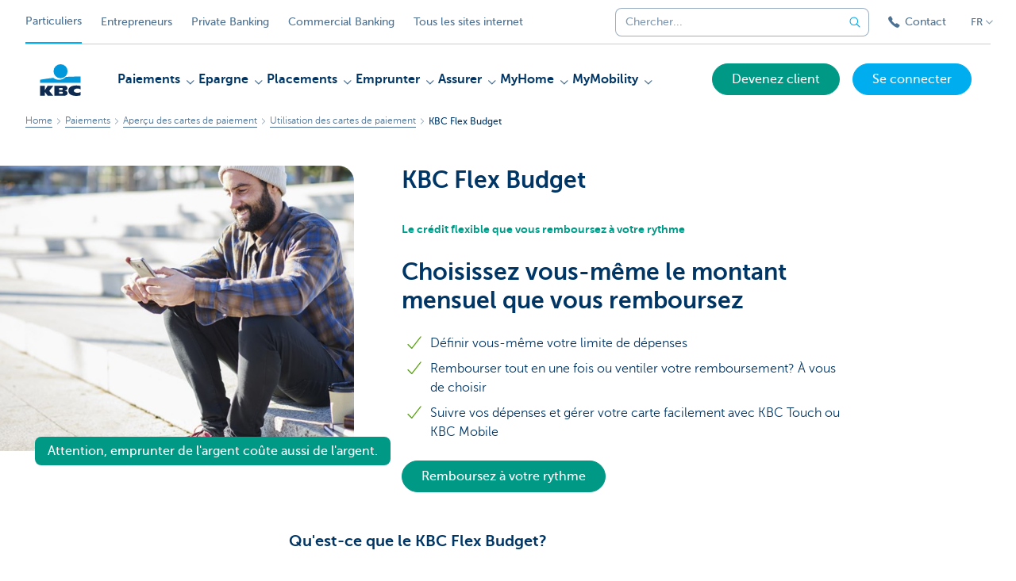

--- FILE ---
content_type: text/html; charset=utf-8
request_url: https://www.kbc.be/particuliers/fr/paiements/cartes-de-paiement/utilisation-des-cartes-de-paiement/flex-budget.html
body_size: 29826
content:



<!DOCTYPE html>
<html lang="fr" class="no-js mdrn aem__author--classicui aem-design aem-design--particulieren">

<script type="application/javascript">
    var featureFlags = {"youtubeCookieConsent":true,"contentSyncEnabled":true,"TrustBuilder":true,"searchBarTopNavigation":true,"fpidCookie":true,"branchesV2Index":true,"formSubmitToApi":true};
</script>
<head>
    <title>KBC Flex Budget - KBC Banque & Assurance</title>

<meta http-equiv="X-UA-Compatible" content="IE=edge,chrome=1">
<meta http-equiv="content-type" content="text/html; charset=UTF-8"/>

<meta name="title" content="KBC Flex Budget - KBC Banque & Assurance"/>
<meta name="description" content="Vous &ecirc;tes int&eacute;ress&eacute; par une Carte de crédit KBC? Si oui, vous pouvez y souscrire un KBC Flex Budget.">
<meta http-equiv="last-modified" content="Fri, 19 Sep 2025 12:12:01 GMT"/>

<meta name="viewport" content="width=device-width, initial-scale=1.0">
<meta name="HandheldFriendly" content="true">
<meta name="MobileOptimized" content="320">

<link rel="canonical" href="https://www.cbc.be/particuliers/fr/paiements/cartes-de-paiement/utilisation-des-cartes-de-paiement/flex-budget.html"/>
<link rel="alternate" hreflang="de-be" href="https://www.kbc.be/privatkunden/de/zahlungen/zahlungskarten/verwendung-von-zahlungskarten/kbc-flex-budget.html"/>
<link rel="alternate" hreflang="fr-be" href="https://www.kbc.be/particuliers/fr/paiements/cartes-de-paiement/utilisation-des-cartes-de-paiement/flex-budget.html"/>
<link rel="alternate" hreflang="en-be" href="https://www.kbc.be/retail/en/payments/payment-cards/use-of-payment-cards/kbc-flex-budget.html"/>
<link rel="alternate" hreflang="nl-be" href="https://www.kbc.be/particulieren/nl/betalen/betaalkaarten/gebruik-betaalkaarten/kbc-flex-budget.html"/>
<meta name="robots" content="NOODP,NOYDIR,index,follow"/>
<meta name="browsermap.enabled" content="false"/>

<meta name="format-detection" content="telephone=no">



<meta name="twitter:card" content="summary"/>
<meta name="twitter:site" content="@KBC_BE"/>
<meta name="twitter:title" content="KBC Flex Budget - KBC Banque &amp; Assurance"/>
<meta name="twitter:description" content="Vous &amp;ecirc;tes int&amp;eacute;ress&amp;eacute; par une Carte de crédit KBC? Si oui, vous pouvez y souscrire un KBC Flex Budget."/>
<meta name="twitter:image" content="https://wcmassets.kbc.be/content/dam/particulieren/nl/product/betalen/betaalkaarten/kredietkaarten-en-prepaid-kaarten/flex-budget-hero-new-pp-lay-out2.jpg/_jcr_content/renditions/cq5dam.web.960.9999.jpeg.cdn.res/last-modified/1625671320781/cq5dam.web.960.9999.jpeg"/>
<meta name="twitter:url" content="https://www.kbc.be/particuliers/fr/paiements/cartes-de-paiement/utilisation-des-cartes-de-paiement/flex-budget.html"/>

<meta property="og:title" content="KBC Flex Budget - KBC Banque &amp; Assurance"/>
<meta property="og:site_name" content="KBC"/>
<meta property="og:url" content="https://www.kbc.be/particuliers/fr/paiements/cartes-de-paiement/utilisation-des-cartes-de-paiement/flex-budget.html"/>
<meta property="og:description" content="Vous &amp;ecirc;tes int&amp;eacute;ress&amp;eacute; par une Carte de crédit KBC? Si oui, vous pouvez y souscrire un KBC Flex Budget."/>
<meta property="og:image" content="https://wcmassets.kbc.be/content/dam/particulieren/nl/product/betalen/betaalkaarten/kredietkaarten-en-prepaid-kaarten/flex-budget-hero-new-pp-lay-out2.jpg/_jcr_content/renditions/cq5dam.web.1200.9999.jpeg.cdn.res/last-modified/1625671320781/cq5dam.web.1200.9999.jpeg"/>

    

<link rel="icon" type="image/x-icon" href="https://wcmassets.kbc.be/content/dam/kdl-assets/favicons/kbc/favicon.ico.cdn.res/last-modified/0/favicon.ico"/>
<link rel="shortcut icon" type="image/x-icon" href="https://wcmassets.kbc.be/content/dam/kdl-assets/favicons/kbc/favicon.ico.cdn.res/last-modified/0/favicon.ico"/>

<link rel="apple-touch-icon" sizes="114x114" href="https://wcmassets.kbc.be/content/dam/kdl-assets/logos/k/logos-kbc.svg.cdn.res/last-modified/1733244069305/logos-kbc.svg"/>
<link rel="apple-touch-icon" sizes="144x144" href="https://wcmassets.kbc.be/content/dam/kdl-assets/favicons/kbc/touch-144.png.cdn.res/last-modified/1731696615559/touch-144.png"/>

    

    


    




    
    
    <script data-script-clientlib type="text/javascript" src="https://wcmassets.kbc.be/etc.clientlibs/kbc/global/websites/fpid.min.ACSHASHbd2abb462fedb88d8c03d1cf7217f4a8.js"></script>






    
    <link data-link-clientlib rel="stylesheet" href="https://wcmassets.kbc.be/etc.clientlibs/kbc/components/websites/display-cookie-trustarc/loader.min.ACSHASHa0b2566880186ad21d19a59db52263cc.css" type="text/css"><script data-script-clientlib type="text/javascript" src="https://wcmassets.kbc.be/etc.clientlibs/kbc/components/websites/display-cookie-trustarc/loader.min.ACSHASHe8b154dc24b29d0f1e3b7b34bf30f344.js" defer></script>




    
    <script data-script-clientlib type="text/javascript" src="https://wcmassets.kbc.be/etc.clientlibs/kbc/global/websites/load.min.ACSHASH2f9fe7dcb61e98188fa475a856df0504.js"></script>



    
    <script data-script-clientlib type="text/javascript" src="https://wcmassets.kbc.be/etc.clientlibs/kbc/components/shared/global/head/globals.min.ACSHASHf50b1428093b72db43ef6b618095f5f1.js" defer></script><script data-script-clientlib type="text/javascript" src="https://wcmassets.kbc.be/etc.clientlibs/kbc/vendor/shared/jquery.min.ACSHASH2c3f93f38107999c6c106cba15295459.js" defer></script><script data-script-clientlib type="text/javascript" src="https://wcmassets.kbc.be/etc.clientlibs/kbc/components/shared/global/head.min.ACSHASH6eb1f4cff344d724477db0773f3328ea.js" defer></script><script data-script-clientlib type="text/javascript" src="https://wcmassets.kbc.be/etc.clientlibs/kbc/vendor/shared/modernizr.min.ACSHASH2f06bfbdc03b6c28f135a3f8893ced1b.js" defer></script><script data-script-clientlib type="text/javascript" src="https://wcmassets.kbc.be/etc.clientlibs/kbc/vendor/shared/enquire.min.ACSHASH3875f09577a561b3a2e3499baddc3c61.js" defer></script><script data-script-clientlib type="text/javascript" src="https://wcmassets.kbc.be/etc.clientlibs/kbc/components/websites/device-detection.min.ACSHASHf17f0a9527a0b2dd1e6d9bbe92ba30ef.js" defer></script><script data-script-clientlib type="text/javascript" src="https://wcmassets.kbc.be/etc.clientlibs/kbc/vendor/shared/jquery-extensions/jquery-custom-extensions.min.ACSHASHf96060aa1d6f82883706d8fb7c46ccf1.js" defer></script><script data-script-clientlib type="text/javascript" src="https://wcmassets.kbc.be/etc.clientlibs/kbc/global/websites/head.min.ACSHASHca0b4db3145a42bab171229b6a037e41.js" defer></script>



    
    <script data-script-clientlib type="text/javascript" src="https://wcmassets.kbc.be/etc.clientlibs/kbc/components/websites/redirect.min.ACSHASHca17e63a43ed0b2e2f7541e69f9b321c.js"></script>



<link rel="preload" href="https://wcmassets.kbc.be/etc.clientlibs/kbc/fonts/websites/museo/resources/font/museosans-300-webfont.woff2" as="font" type="font/woff2" crossorigin/>
<link rel="preload" href="https://wcmassets.kbc.be/etc.clientlibs/kbc/fonts/websites/museo/resources/font/museosans-500-webfont.woff2" as="font" type="font/woff2" crossorigin/>
<link rel="preload" href="https://wcmassets.kbc.be/etc.clientlibs/kbc/fonts/websites/museo/resources/font/museosans-700-webfont.woff2" as="font" type="font/woff2" crossorigin/>





    
    <link data-link-clientlib rel="stylesheet" href="https://wcmassets.kbc.be/etc.clientlibs/kbc/vendor/shared/jquery.min.ACSHASHd41d8cd98f00b204e9800998ecf8427e.css" type="text/css"><link data-link-clientlib rel="stylesheet" href="https://wcmassets.kbc.be/etc.clientlibs/kbc/components/shared/global/head.min.ACSHASHedae3a9dd6da2862b56b747132455fdd.css" type="text/css"><link data-link-clientlib rel="stylesheet" href="https://wcmassets.kbc.be/etc.clientlibs/kbc/components/websites/device-detection.min.ACSHASH1f8e278e7f1c6f868c2c3dc8f49371c1.css" type="text/css"><link data-link-clientlib rel="stylesheet" href="https://wcmassets.kbc.be/etc.clientlibs/kbc/global/websites/head.min.ACSHASH6d1330f512cfd258336aefc5edbf149c.css" type="text/css">



    
    <link data-link-clientlib rel="stylesheet" href="https://wcmassets.kbc.be/etc.clientlibs/kbc/components/websites/cta-button.min.ACSHASHf8fe93bf10545b8ac8797515ca581896.css" type="text/css"><link data-link-clientlib rel="stylesheet" href="https://wcmassets.kbc.be/etc.clientlibs/settings/wcm/designs/particulieren/clientlibs/main.min.ACSHASH87483553409337bb74401a16f256e004.css" type="text/css">




<script type="text/javascript" data-layer-name="digitalData">
    var digitalData = digitalData || {};digitalData.page = digitalData.page || {};digitalData.page.pageInfo = digitalData.page.pageInfo || {};digitalData.page.attributes = digitalData.page.attributes || {};digitalData.product = digitalData.product || [];digitalData.event=digitalData.event || [];digitalData.event[0]=digitalData.event[0] || {};digitalData.event[0].eventInfo = digitalData.event[0].eventInfo || {};digitalData.user = digitalData.user || {};digitalData.user.initiative = digitalData.user.initiative || {};digitalData.user.attributes = digitalData.user.attributes || {};digitalData.page.pageInfo.issueDate = "202509191432";digitalData.page.attributes.language = "fr";digitalData.page.pageInfo.pillar = "prod";digitalData.page.attributes.title = "KBC Flex Budget";digitalData.page.pageInfo.pageID = "betalen/betaalkaarten/gebruik-betaalkaarten/kbc-flex-budget1";digitalData.page.attributes.touchDomainTags = "betalen";digitalData.page.pageInfo.pageType = "aftersales";digitalData.page.attributes.digitalChannel = "web_particulieren.kbc.be";digitalData.page.attributes.companyCode = "0001";digitalData.page.attributes.digitalAssetCode = "0001";digitalData.page.attributes.platformCode = "0002";digitalData.page.attributes.systemCode = "0001";digitalData.event[0].eventInfo.eventCode = "0097";digitalData.event[0].eventInfo.eventTypeCode = "0001";digitalData.event[0].eventInfo.eventSubTypeCode = "0001";digitalData.event[0].eventInfo.eventNameCode = "0002";digitalData.event[0].eventInfo.eventDetailCode = "0000";digitalData.event[0].eventInfo.eventDetail = "aftersales";digitalData.event[0].eventInfo.eventLinkValue = "na";digitalData.event[0].eventInfo.eventLifeCycleCode = "0008";digitalData.user.initiative.offerCode = "na";digitalData.user.initiative.contentCode = "na";digitalData.user.initiative.treatmentCode = "na";digitalData.page.attributes.pageZone = "na";digitalData.page.attributes.pageZonePosition = "na";digitalData.page.attributes.contentTag = "na";digitalData.page.attributes.touchTagCode = "betalen";digitalData.user.attributes.loggedIn = "not logged in";digitalData.user.attributes.marketing = "na";digitalData.page.attributes.ABTest = "na";digitalData.page.attributes.ABVersion = "na";digitalData.page.attributes.distributorCode = "01";digitalData.page.attributes.segmentCode = "PPS";digitalData.event[0].eventInfo.eventJourneyCode = "na";digitalData.page.attributes.siteToolCode = "Na";digitalData.page.attributes.siteToolTypeCode = "Na";digitalData.page.attributes.siteToolStatusCode = "Na";</script>
<script async src="//assets.adobedtm.com/launch-EN0f6839f46e854ca791823915d04fd52b.min.js"></script>

    <script src="https://wcmassets.kbc.be/etc.clientlibs/kbc/vendor/websites/adobe-target-async.min.ACSHASH87dc28862eeb37139cc08aac07ec9d42.js"></script>



    
    
    <script data-script-clientlib type="text/javascript" src="https://wcmassets.kbc.be/etc.clientlibs/kbc/components/websites/adobe-target/prd.min.ACSHASH615f1ef8e3c96c5541dbeaa59dd2efc9.js" defer></script>






    <link rel="search" type="application/opensearchdescription+xml" href="https://www.kbc.be/particuliers/fr/paiements/cartes-de-paiement/utilisation-des-cartes-de-paiement/flex-budget.opensearchdescription.xml" title="Search"/>
    

</head>

<body tabindex="-1" data-basename="particulieren" class="device--desktop os--windows aem-body ">

<div id="process-conditional-profiles"><div data-conditional-profiles="{&#34;profiles&#34;:[{&#34;id&#34;:&#34;deviceIsPhone&#34;,&#34;script&#34;:&#34;return jsKbc.deviceDetection.isPhone;&#34;},{&#34;id&#34;:&#34;deviceIsTablet&#34;,&#34;script&#34;:&#34;return jsKbc.deviceDetection.isTablet;&#34;},{&#34;id&#34;:&#34;deviceIsPC&#34;,&#34;script&#34;:&#34;return jsKbc.deviceDetection.isDesktop;&#34;},{&#34;id&#34;:&#34;androidPhone&#34;,&#34;script&#34;:&#34;return jsKbc.deviceDetection.isAndroid \u0026\u0026 jsKbc.deviceDetection.isPhone;&#34;},{&#34;id&#34;:&#34;androidTablet&#34;,&#34;script&#34;:&#34;return jsKbc.deviceDetection.isAndroid \u0026\u0026 jsKbc.deviceDetection.isTablet;&#34;},{&#34;id&#34;:&#34;iOSPhone&#34;,&#34;script&#34;:&#34;return jsKbc.deviceDetection.isIOS \u0026\u0026 jsKbc.deviceDetection.isPhone;&#34;},{&#34;id&#34;:&#34;iOSPad&#34;,&#34;script&#34;:&#34;return jsKbc.deviceDetection.isIOS \u0026\u0026 jsKbc.deviceDetection.isTablet;&#34;},{&#34;id&#34;:&#34;winPhone&#34;,&#34;script&#34;:&#34;return jsKbc.deviceDetection.isWindowsPhone;&#34;},{&#34;id&#34;:&#34;acceptedDisclaimer&#34;,&#34;script&#34;:&#34;return jsKbc.disclaimer.accepted;&#34;},{&#34;id&#34;:&#34;URLParameterMatch&#34;,&#34;script&#34;:&#34;return jsKbc.deviceDetection.hasParameterUrl(config);&#34;},{&#34;id&#34;:&#34;oldBrowserIE&#34;,&#34;script&#34;:&#34;return jsKbc.deviceDetection.isIE \u0026\u0026 jsKbc.deviceDetection.versionIE \u003c 9;&#34;},{&#34;id&#34;:&#34;cvIsUploaded&#34;,&#34;script&#34;:&#34;return !!localStorage.getItem(\u0027cv_matchingData\u0027);&#34;}]}"></div></div>

<div class="customprint">
    <img class="header__image-print" src="https://wcmassets.kbc.be/content/dam/particulieren/nl/product/betalen/betaalkaarten/kredietkaarten-en-prepaid-kaarten/flex-budget-hero-new-pp-lay-out2.jpg/_jcr_content/renditions/cq5dam.web.480.9999.jpeg.cdn.res/last-modified/1625671320781/cq5dam.web.480.9999.jpeg"/>

<div class="header__image header__image--vertical-top header__image--horizontal-center" style="background-image: url('https://wcmassets.kbc.be/content/dam/particulieren/nl/product/betalen/betaalkaarten/kredietkaarten-en-prepaid-kaarten/flex-budget-hero-new-pp-lay-out2.jpg/_jcr_content/renditions/cq5dam.web.480.9999.jpeg.cdn.res/last-modified/1625671320781/cq5dam.web.480.9999.jpeg');" data-behaviour="responsiveHeader" data-responsive-background data-backgroundSmall="https://wcmassets.kbc.be/content/dam/particulieren/nl/product/betalen/betaalkaarten/kredietkaarten-en-prepaid-kaarten/flex-budget-hero-new-pp-lay-out2.jpg/_jcr_content/renditions/cq5dam.web.680.9999.jpeg.cdn.res/last-modified/1625671320781/cq5dam.web.680.9999.jpeg" data-backgroundMedium="https://wcmassets.kbc.be/content/dam/particulieren/nl/product/betalen/betaalkaarten/kredietkaarten-en-prepaid-kaarten/flex-budget-hero-new-pp-lay-out2.jpg/_jcr_content/renditions/cq5dam.web.960.9999.jpeg.cdn.res/last-modified/1625671320781/cq5dam.web.960.9999.jpeg" data-backgroundLarge="https://wcmassets.kbc.be/content/dam/particulieren/nl/product/betalen/betaalkaarten/kredietkaarten-en-prepaid-kaarten/flex-budget-hero-new-pp-lay-out2.jpg/_jcr_content/renditions/cq5dam.web.1200.9999.jpeg.cdn.res/last-modified/1625671320781/cq5dam.web.1200.9999.jpeg" data-backgroundLargest="https://wcmassets.kbc.be/content/dam/particulieren/nl/product/betalen/betaalkaarten/kredietkaarten-en-prepaid-kaarten/flex-budget-hero-new-pp-lay-out2.jpg/_jcr_content/renditions/cq5dam.web.2000.9999.jpeg.cdn.res/last-modified/1625671320781/cq5dam.web.2000.9999.jpeg" data-component-type="hero-image">
    <div class="header__overlay"></div>
</div>

    <img class="logo" src="https://wcmassets.kbc.be/content/dam/kdl-assets/logos/k/logos-kbc.svg.cdn.res/last-modified/1733244069305/logos-kbc.svg" alt="logo"/>
</div>






    
    <link data-link-clientlib rel="stylesheet" href="https://wcmassets.kbc.be/etc.clientlibs/kbc/components/websites/error-message.min.ACSHASHaed46a23904711855f591a97d9252611.css" type="text/css"><link data-link-clientlib rel="stylesheet" href="https://wcmassets.kbc.be/etc.clientlibs/kbc/components/websites/mini-button.min.ACSHASHf4fcd5d73caf851a46584c2156e7c424.css" type="text/css"><script data-script-clientlib type="text/javascript" src="https://wcmassets.kbc.be/etc.clientlibs/kbc/components/websites/error-message.min.ACSHASH42200efc44206ef873f5ece2c27f9093.js" defer></script><script data-script-clientlib type="text/javascript" src="https://wcmassets.kbc.be/etc.clientlibs/kbc/components/websites/page-zone.min.ACSHASHf18d1aed4d7a1a36e40ce1813a3344ec.js" defer></script>



<div id="site-reliability-system-message" class="aem__system-message">
    <div class="aem__system-message__content">
        <div class="aem__system-message__content__icon__error"><svg xmlns="http://www.w3.org/2000/svg" viewBox="0 0 24 24" width="24" height="24"><!--{"metaAttributes":{"multicolor":false,"glyph":false,"rotatable":false,"deprecated":false,"rename":false,"themeable":false,"low-quality":false,"custom-viewport":false,"lottie":false}}--><g class="nc-icon-wrapper" transform="translate(2.3999999999999995 2.3999999999999995) scale(0.8)" stroke-linecap="round" stroke-linejoin="round" stroke-width="1.3" fill="#000000" stroke="#000000"><circle cx="12" cy="12" r="11" fill="none" stroke="#000000" stroke-miterlimit="10"/> <line data-color="color-2" x1="12" y1="7" x2="12" y2="13" fill="none" stroke-miterlimit="10"/> <circle data-color="color-2" data-stroke="none" cx="12" cy="17" r="1" stroke="none"/></g></svg>
        </div>
        <div class="aem__system-message__content__container aem-mini-button">
            <div class="aem__system-message__content__error">Une erreur s&#39;est produite. La page est temporairement indisponible.</div>
        </div>
    </div>
    <a class="aem__system-message__close-button" aria-label="close notification" tabindex="0">
        <div id="system-message-close-button" class="aem__system-message__content__icon__close"><svg xmlns="http://www.w3.org/2000/svg" width="24" height="24" viewBox="0 0 24 24"><!--{"metaAttributes":{"multicolor":false,"glyph":false,"rotatable":false,"deprecated":false,"rename":false,"themeable":false,"low-quality":false,"custom-viewport":false,"lottie":false}}--><path id="Path_17008" data-name="Path 17008" d="M14,14l-4-4" fill="none" stroke="#000" stroke-linecap="round" stroke-linejoin="round"/><path id="Path_17009" data-name="Path 17009" d="M10,14l4-4" fill="none" stroke="#000" stroke-linecap="round" stroke-linejoin="round"/></svg></div>
    </a>
</div>

<div class="header container responsivegrid">

    
    
    
    
    <link data-link-clientlib rel="stylesheet" href="https://wcmassets.kbc.be/etc.clientlibs/kbc/components/websites/layoutcontainer.min.ACSHASHa33f4d30b495eb644af19a29df6efa1f.css" type="text/css">


    
    
    
    <div class="layoutContainer">
        <div id="container-2cdc0e45d3" data-component-type="container" class="cmp-container ">

            

            
            <div class="header header--white header--text-primary-dark">

<div id="skip-link">
    <a href="#main-content" class="screenreader-text">Skip to main content</a>
</div>
<header class="site__header aem-site__header" data-component-type="header">
    

    <div class="top-navigation__container" data-page-zone="topnav" data-component-type="top-navigation">
        <div class="row">
            <div class="grid">
                <div class="top-navigation top-navigation--with-searchbar">
                    
<div class="site-switch" data-component-type="site-switch">
    


    

    
        
            <div class="site-switch__item site-switch__item--active">
                
                <span class="site-switch__link">
                    Particuliers
                </span>
            </div>
        
            <div class="site-switch__item site-switch__item">
                <a class="site-switch__link" href="/entreprendre/fr.html?zone=topnav" target="_self" data-analytics-track="cta-click" data-analytics-cta-type="SiteSwitch" data-analytics-cta-name="Ondernemen" data-component-tracking-click="c874325b-a5b3-42d0-a568-f49677e3d17b">Entrepreneurs
                </a>
                
            </div>
        
            <div class="site-switch__item site-switch__item">
                <a class="site-switch__link" href="/private-banking/fr.html?zone=topnav" target="_self" data-analytics-track="cta-click" data-analytics-cta-type="SiteSwitch" data-analytics-cta-name="PrivateBanking" data-component-tracking-click="4398fc23-e23b-4ccb-b197-d4e4ad1d4fac">Private Banking
                </a>
                
            </div>
        
            <div class="site-switch__item site-switch__item">
                <a class="site-switch__link" href="/corporate/fr.html?zone=topnav" target="_self" data-analytics-track="cta-click" data-analytics-cta-type="SiteSwitch" data-analytics-cta-name="CorporateBanking" data-component-tracking-click="6a3025ec-55ab-4494-802a-a1a5cd8a4b95">Commercial Banking
                </a>
                
            </div>
        
        <div class="site-switch__item" data-menu-dropdown="parent">
            <a class="site-switch__link" href="/particuliers/fr/informations/tous-les-sites-web.html">
                Tous les sites internet
            </a>
        </div>
    
</div>

    
    <script data-script-clientlib type="text/javascript" src="https://wcmassets.kbc.be/etc.clientlibs/kbc/components/websites/dropdown-menu.min.ACSHASH98a11d80c0a485d3f2587de7f5266222.js" defer></script>




                    <div class="top-navigation__items">
                        <div class="top-navigation__searchbar">
                            

<form data-minlength="3" data-component-type="searchbar" data-analytics-track="form-submit" data-analytics-submit-type="CTA Search Button" data-analytics-submit-destination="/content/particulieren/fr/chercher.html" data-component-tracking-id="55063c31-26e2-49db-9da7-3fd176ab7de8" class="aem-searchbar" action="/particuliers/fr/chercher.html" data-behaviour="search-bar" data-zoneable autocomplete="off">
    
    <script type="text/javascript">
        var digitalData = digitalData || {};
        digitalData.component = digitalData.component || {};
    </script>

    
        <script type="text/javascript" data-layer-name="componentDigitalData">
            digitalData.component["55063c31-26e2-49db-9da7-3fd176ab7de8"] = (function() {
                var digitalData = digitalData || {};digitalData.event=digitalData.event || [];digitalData.event[0]=digitalData.event[0] || {};digitalData.event[0].eventInfo = digitalData.event[0].eventInfo || {};digitalData.page = digitalData.page || {};digitalData.page.attributes = digitalData.page.attributes || {};digitalData.user = digitalData.user || {};digitalData.user.attributes = digitalData.user.attributes || {};digitalData.event[0].eventInfo.eventCode = "0106";digitalData.event[0].eventInfo.eventTypeCode = "0002";digitalData.event[0].eventInfo.eventSubTypeCode = "0010";digitalData.event[0].eventInfo.eventNameCode = "0011";digitalData.event[0].eventInfo.eventDetailCode = "na";digitalData.event[0].eventInfo.eventDetail = "na";digitalData.page.attributes.siteToolCode = "0007";digitalData.page.attributes.siteToolTypeCode = "0002";digitalData.page.attributes.siteToolStatusCode = "0007";digitalData.user.attributes.loggedIn = "not logged in";
                return digitalData;
            })();
        </script>
    

    <div class="aem-searchbar__wrapper">
        <div class="aem-searchbar__input-wrapper">
            <input class="aem-searchbar__input" name="q" maxlength="250" placeholder="Chercher..." type="search"/>
            <ul class="aem-autocompleter"></ul>
            <button aria-label="Effacer la barre de recherche" data-clear class="aem-searchbar__clear-button" type="button">
                <div class="aem-searchbar__clear-circle">
                    <svg viewBox="0 0 24 24" aria-hidden="true" class="aem-searchbar__clear-icon">
                        <path d="M14,14l-4-4" fill="none" stroke="#000" stroke-linecap="round" stroke-linejoin="round"/>
                        <path d="M10,14l4-4" fill="none" stroke="#000" stroke-linecap="round" stroke-linejoin="round"/>
                    </svg>
                </div>
            </button>
        </div>
        <button aria-label="Envoyez la recherche" class="aem-searchbar__button" type="submit">
            <svg aria-hidden="true" viewBox="0 0 24 24">
                <line x1="21.01" y1="21.01" x2="15.3" y2="15.3" stroke-width="1.6" stroke-linecap="round" stroke-linejoin="round"/>
                <circle cx="10.2" cy="10.2" r="7.21" stroke-width="1.6" stroke-linecap="round" stroke-linejoin="round"/>
            </svg>
        </button>
    </div>

</form>

    
    <link data-link-clientlib rel="stylesheet" href="https://wcmassets.kbc.be/etc.clientlibs/kbc/components/autocompleter-web.min.ACSHASHa1b26dc832bfd40fc2ec831db8af81dc.css" type="text/css"><script data-script-clientlib type="text/javascript" src="https://wcmassets.kbc.be/etc.clientlibs/kbc/components/websites/http-helper.min.ACSHASHc06e367876ed863d8b69ae6786639e0f.js" defer></script><script data-script-clientlib type="text/javascript" src="https://wcmassets.kbc.be/etc.clientlibs/kbc/components/kate-search-api.min.ACSHASHdd6951ddb4bb3cb706df822bdacb5b86.js" defer></script><script data-script-clientlib type="text/javascript" src="https://wcmassets.kbc.be/etc.clientlibs/kbc/components/autocompleter-web.min.ACSHASH6b6fb50e5eb70094a547c9722bf88388.js" defer></script>



    
    <link data-link-clientlib rel="stylesheet" href="https://wcmassets.kbc.be/etc.clientlibs/kbc/components/websites/searchbar.min.ACSHASH22636d9bcf1000b695008b3170858d70.css" type="text/css"><script data-script-clientlib type="text/javascript" src="https://wcmassets.kbc.be/etc.clientlibs/kbc/components/websites/searchbar.min.ACSHASHf5001b48765418675090a22aa7399f06.js" defer></script>



                        </div>
                        <div class="top-navigation__links">
                            <a class="top-navigation__link" title="Contact" href="/particuliers/fr/contact.html">
                                <i class="icon icon--phone3"></i>
                                <span>Contact</span>
                            </a>
                        </div>

                        <div class="languagenav show-on--desktop show-on nav--language--dropdown"><div class="nav--language" role="navigation" data-component-type="languagenav" data-menu-dropdown="parent">
    <button class="nav--language__list-item nav--language__list-item--trigger" data-menu-dropdown="trigger" aria-expanded="false" aria-haspopup="true" aria-controls="language-nav-list">
        <span>FR</span>
        <i class="icon icon--down"></i>
        <i class="icon icon--down-bold"></i>
    </button>
    <ul class="nav--language__list" data-menu-dropdown="list" id="language-nav-list">
        <li class="nav--language__list-item">
            <a title="KBC Flex Budget" data-menu-dropdown="item" data-lang="nl" href="/particulieren/nl/betalen/betaalkaarten/gebruik-betaalkaarten/kbc-flex-budget.html?zone=topnav">
                <span>NL</span>
            </a>
        </li>
    
        
    
        <li class="nav--language__list-item">
            <a title="Flexible Kreditkarte" data-menu-dropdown="item" data-lang="de" href="/privatkunden/de/zahlungen/zahlungskarten/verwendung-von-zahlungskarten/kbc-flex-budget.html?zone=topnav">
                <span>DE</span>
            </a>
        </li>
    
        <li class="nav--language__list-item">
            <a title="Flexible credit card" data-menu-dropdown="item" data-lang="en" href="/retail/en/payments/payment-cards/use-of-payment-cards/kbc-flex-budget.html?zone=topnav">
                <span>EN</span>
            </a>
        </li>
    </ul>
</div>


    
    


</div>

                    </div>
                </div>
            </div>
        </div>
    </div>

    
    
    




    
    <div class="brand__row__container brand__row__container--dropdownnav" data-component-type="header">
    <div class="nav__backdrop"></div>
    <div class="row brand__row brand__row--dropdownnav">
        <div class="grid aem-mobile-header">
            <div class="logo">
<a href="/particuliers/fr.html?zone=topnav" class="aem-logo" data-component-type="navigation-logo">
    <span class="sr-only">Particulieren</span>
    <?xml version="1.0" encoding="UTF-8"?>
<svg xmlns="http://www.w3.org/2000/svg" width="320" height="320" version="1.1" viewBox="0 0 320 320"><!--{"metaAttributes":{"multicolor":true,"glyph":false,"rotatable":false,"deprecated":false,"rename":false,"themeable":false,"low-quality":false,"custom-viewport":false,"lottie":false}}-->
  <circle cx="161.47" cy="104.35" r="44.2" fill="#0097db"/>
  <path d="M194.06,140.12c-8.42,9.13-23.27,18.26-42.32,18.26-14.78,0-27.51-5.75-35.61-12.13-48.25,5.06-84.14,12.24-84.14,12.24v19.54l255.99-.03v-40.29s-43.86-.27-93.92,2.41h0Z" fill="#0097db"/>
  <path d="M62.41,235.16v23.81h-30.41v-63.34h30.41v28.5h.18l17.9-28.5h36.46l-26.7,32.74,25.2,30.6h-34.8l-18.02-23.81h-.22Z" fill="#0d2a50"/>
  <path d="M288,256.35c-7.18,2.19-16.61,3.49-25.05,3.49-30.08,0-52.18-8.55-52.18-33.42,0-22.48,21.41-32.24,50.68-32.24,8.13,0,18.47.9,26.55,3.48v21.77c-6-3.63-11.99-5.89-20.57-5.89-11.17,0-22.32,5.5-22.32,13.48s11.11,13.48,22.32,13.48c8.44,0,14.57-2.34,20.56-5.8v21.66h.01Z" fill="#0d2a50"/>
  <path d="M121.93,195.63h61.48c15.97,0,21.2,6.21,21.2,15.88,0,10.82-9.67,15.52-19.61,16.06v.18c10.2.8,20.14,1.95,20.14,14.72,0,8.34-5.23,16.5-22.79,16.5h-60.41v-63.34h-.01ZM152.34,246.09h15.86c5.95,0,7.97-2.46,7.97-6.1s-2.04-6.25-7.9-6.25h-15.92v12.35h-.01ZM152.34,222.47h15.15c5.85,0,8.15-2.37,8.15-6.01,0-4.17-2.31-6.25-7.72-6.25h-15.57v12.26h0Z" fill="#0d2a50"/>
  
</svg>
</a>

</div>
<div class="mobiletile site-switch base">
<div class="aem-main-nav__mobile-tile" data-menu-dropdown="parent">
    <button class="aem-main-nav__mobile-tile__trigger" data-mobile-tile="site-switch" data-menu-dropdown="trigger" aria-expanded="false" aria-haspopup="true" aria-controls="site-switch-list">
            <span class="aem-main-nav__mobile-tile__text" data-mobile-tile="site-switch">Particuliers</span>
        <i class="icon icon--down"></i>
        <i class="icon icon--down-bold"></i>
    </button>
    <ul class="aem-main-nav__mobile-tile__list" data-menu-dropdown="list" id="site-switch-list">
        
            <li class="aem-main-nav__mobile-tile__list-item aem-main-nav__mobile-tile__list-item--active">
                <p class="aem-main-nav__mobile-tile__text aem-main-nav__mobile-tile__text--active">Particuliers</p>
            </li>
            
        
            
            <li class="aem-main-nav__mobile-tile__list-item">
                <a class="aem-main-nav__mobile-tile__text" data-menu-dropdown="item" target="_self" data-analytics-track="cta-click" data-analytics-cta-type="SiteSwitch" data-analytics-cta-name="Ondernemen" data-component-tracking-click="c874325b-a5b3-42d0-a568-f49677e3d17b" href="/entreprendre/fr.html?zone=mobile-menu">Entrepreneurs</a>
            </li>
        
            
            <li class="aem-main-nav__mobile-tile__list-item">
                <a class="aem-main-nav__mobile-tile__text" data-menu-dropdown="item" target="_self" data-analytics-track="cta-click" data-analytics-cta-type="SiteSwitch" data-analytics-cta-name="PrivateBanking" data-component-tracking-click="4398fc23-e23b-4ccb-b197-d4e4ad1d4fac" href="/private-banking/fr.html?zone=mobile-menu">Private Banking</a>
            </li>
        
            
            <li class="aem-main-nav__mobile-tile__list-item">
                <a class="aem-main-nav__mobile-tile__text" data-menu-dropdown="item" target="_self" data-analytics-track="cta-click" data-analytics-cta-type="SiteSwitch" data-analytics-cta-name="CorporateBanking" data-component-tracking-click="6a3025ec-55ab-4494-802a-a1a5cd8a4b95" href="/corporate/fr.html?zone=mobile-menu">Commercial Banking</a>
            </li>
        
        <li class="aem-main-nav__mobile-tile__list-item">
            <a class="aem-main-nav__mobile-tile__text" data-menu-dropdown="item" href="/particuliers/fr/informations/tous-les-sites-web.html">Tous les sites internet</a>
        </li>
    </ul>
</div>
</div>
<script type="text/javascript" data-layer-name="componentDigitalData">
        var digitalData = digitalData || {};
        digitalData.component = digitalData.component || {};
        
        digitalData.component['38ba7431-1622-4a01-920b-86c3c6e0239b'] = (function () {
            var digitalData = digitalData || {};digitalData.event=digitalData.event || [];digitalData.event[0]=digitalData.event[0] || {};digitalData.event[0].eventInfo = digitalData.event[0].eventInfo || {};digitalData.user = digitalData.user || {};digitalData.user.attributes = digitalData.user.attributes || {};digitalData.event[0].eventInfo.eventCode = "0123";digitalData.event[0].eventInfo.eventTypeCode = "0002";digitalData.event[0].eventInfo.eventSubTypeCode = "0010";digitalData.event[0].eventInfo.eventNameCode = "0039";digitalData.event[0].eventInfo.eventDetailCode = "na";digitalData.user.attributes.loggedIn = "not logged in";
                    return digitalData;
                
        })();
        </script>



<button class="nav--trigger js-toggle" data-target="main-menu" data-toggle-menu="mobile-navigation-open" data-slide-speed="0" data-analytics-track='cta-click' data-analytics-cta-type='CTA Mobile Menu Button' data-analytics-cta-name="" data-component-tracking-click="38ba7431-1622-4a01-920b-86c3c6e0239b" role="button" aria-expanded="false" aria-controls="main-menu" data-component-type="mobile-menu">
    <span class="aem-menu-text">MENU</span>
    
    <span class="aem-icon__menu"><svg xmlns="http://www.w3.org/2000/svg" viewBox="0 0 24 24" width="24" height="24"><!--{"metaAttributes":{"multicolor":false,"glyph":false,"rotatable":false,"deprecated":false,"rename":false,"themeable":false,"low-quality":false,"custom-viewport":false,"lottie":false}}--><g class="nc-icon-wrapper" transform="translate(2.3999999999999995 2.3999999999999995) scale(0.8)" stroke-linecap="round" stroke-linejoin="round" stroke-width="1.3" fill="#000000" stroke="#000000"><line data-color="color-2" fill="none" stroke-miterlimit="10" x1="1" y1="12" x2="23" y2="12"/> <line fill="none" stroke="#000000" stroke-miterlimit="10" x1="1" y1="5" x2="23" y2="5"/> <line fill="none" stroke="#000000" stroke-miterlimit="10" x1="1" y1="19" x2="23" y2="19"/></g></svg></span>
    
    <span class="aem-icon__cancel"><svg xmlns="http://www.w3.org/2000/svg" width="24" height="24" viewBox="0 0 24 24"><!--{"metaAttributes":{"multicolor":false,"glyph":false,"rotatable":false,"deprecated":false,"rename":false,"themeable":false,"low-quality":false,"custom-viewport":false,"lottie":false}}--><path d="M19.9,4.1,4.1,19.9" fill="none" stroke="#000" stroke-linecap="round" stroke-linejoin="round"/><path d="M19.9,19.9,4.1,4.1" fill="none" stroke="#000" stroke-linecap="round" stroke-linejoin="round"/></svg></span>
</button>
<div class="site__header__mobile show-on show-on--mobile show-on--tablet">
                <span class="homebanking-button-placeholder homebanking-button--mobile"><script type="text/javascript" data-layer-name="componentDigitalData">
        var digitalData = digitalData || {};
        digitalData.component = digitalData.component || {};
        
        digitalData.component['1c74a1de-098e-4899-9bbc-7818824d127a'] = (function () {
            var digitalData = digitalData || {};digitalData.event=digitalData.event || [];digitalData.event[0]=digitalData.event[0] || {};digitalData.event[0].eventInfo = digitalData.event[0].eventInfo || {};digitalData.page = digitalData.page || {};digitalData.page.attributes = digitalData.page.attributes || {};digitalData.user = digitalData.user || {};digitalData.user.attributes = digitalData.user.attributes || {};digitalData.event[0].eventInfo.eventCode = "0106";digitalData.event[0].eventInfo.eventTypeCode = "0002";digitalData.event[0].eventInfo.eventSubTypeCode = "0010";digitalData.event[0].eventInfo.eventNameCode = "0035";digitalData.event[0].eventInfo.eventDetailCode = "na";digitalData.event[0].eventInfo.eventDetail = "na";digitalData.event[0].eventInfo.eventLinkValue = "na";digitalData.page.attributes.siteToolCode = "0011";digitalData.page.attributes.siteToolTypeCode = "0002";digitalData.page.attributes.siteToolStatusCode = "0007";digitalData.user.attributes.loggedIn = "not logged in";
                    return digitalData;
                
        })();
        </script>
<a href="https://www.kbc.be/fr/processus/connexion/operations-bancaires-sur-pc.html?zone=topnav" class="btn btn--touch visible-on visible-on--inline-block visible-on--desktop" data-analytics-track='cta-click' data-component-type="homebanking-button" data-analytics-cta-type='Homebanking button' data-analytics-cta-name='https://www.kbc.be/fr/processus/connexion/operations-bancaires-sur-pc.html?zone=topnav' data-component-tracking-click="1c74a1de-098e-4899-9bbc-7818824d127a">
        <span>Se connecter</span>
    </a>

    <a href="https://www.kbc.be/fr/processus/connexion/operations-bancaires-sur-android-phone.html?zone=topnav" class="btn btn--touch visible-on visible-on--inline-block visible-on--smartphone--android" data-analytics-track='cta-click' data-analytics-cta-type='Homebanking button' data-analytics-cta-name='https://www.kbc.be/fr/processus/connexion/operations-bancaires-sur-android-phone.html?zone=topnav' data-component-tracking-click="1c74a1de-098e-4899-9bbc-7818824d127a">
        <span> Se connecter</span>
    </a>

    <a href="https://www.kbc.be/fr/processus/connexion/operations-bancaires-sur-iphone.html?zone=topnav" class="btn btn--touch visible-on visible-on--inline-block visible-on--smartphone--ios" data-analytics-track='cta-click' data-analytics-cta-type='Homebanking button' data-analytics-cta-name='https://www.kbc.be/fr/processus/connexion/operations-bancaires-sur-iphone.html?zone=topnav' data-component-tracking-click="1c74a1de-098e-4899-9bbc-7818824d127a">
        <span> Se connecter</span>
    </a>

    <a href="https://www.kbc.be/fr/processus/connexion/operations-bancaires-sur-windows-phone.html?zone=topnav" class="btn btn--touch visible-on visible-on--inline-block visible-on--smartphone--windows" data-analytics-track='cta-click' data-analytics-cta-type='Homebanking button' data-analytics-cta-name='https://www.kbc.be/fr/processus/connexion/operations-bancaires-sur-windows-phone.html?zone=topnav' data-component-tracking-click="1c74a1de-098e-4899-9bbc-7818824d127a">
        <span> Se connecter</span>
    </a>

    <a href="https://www.kbc.be/fr/processus/connexion/operations-bancaires-sur-tablette.html?zone=topnav" class="btn btn--touch visible-on visible-on--inline-block visible-on--tablet--android" data-analytics-track='cta-click' data-analytics-cta-type='Homebanking button' data-analytics-cta-name='https://www.kbc.be/fr/processus/connexion/operations-bancaires-sur-tablette.html?zone=topnav' data-component-tracking-click="1c74a1de-098e-4899-9bbc-7818824d127a">
        <span>Se connecter</span>
    </a>

    <a href="https://www.kbc.be/fr/processus/connexion/operations-bancaires-sur-ipad.html?zone=topnav" class="btn btn--touch visible-on visible-on--inline-block visible-on--tablet--ios" data-analytics-track='cta-click' data-analytics-cta-type='Homebanking button' data-analytics-cta-name='https://www.kbc.be/fr/processus/connexion/operations-bancaires-sur-ipad.html?zone=topnav' data-component-tracking-click="1c74a1de-098e-4899-9bbc-7818824d127a">
        <span>Se connecter</span>
    </a>
</span>
</div>
        </div>
        <div class="grid brand__grid">
            <nav id="main-menu" class="nav--main aem-main-nav">
    
    
    <link data-link-clientlib rel="stylesheet" href="https://wcmassets.kbc.be/etc.clientlibs/kbc/components/websites/main-navigation.min.ACSHASH65ee82538ff85131d9805f54ba484b6f.css" type="text/css"><script data-script-clientlib type="text/javascript" src="https://wcmassets.kbc.be/etc.clientlibs/kbc/components/websites/main-navigation.min.ACSHASH9c302bfd824269c4eb8192c41da1c161.js" defer></script>


<ul class="aem-main-nav__list" data-component-type="desktop-mainnav">
    <li data-mainnav-item class="aem-main-nav__list__item ">
        
        <button data-mainnav-item-action data-mainnav-click data-target="menu-item--1171754132" aria-controls="menu-item--1171754132" aria-haspopup="true" aria-expanded="false">
            <span data-mainnav-click>Paiements</span>
            <i class="icon icon--down-bold" data-mainnav-click></i>
        </button>
        <div class="aem-main-nav__block" id="menu-item--1171754132" aria-hidden="true" data-mainnav-block>
            <div class="aem-main-nav__block__title">
                <a href="https://www.kbc.be/particuliers/fr/paiements.html?zone=topnav">Paiements</a>
                
            </div>
            <div class="aem-main-nav__block__columns">
                <div class="aem-main-nav__block__columns__column">
                    <div class="aem-main-nav__block__columns__column__title">
                        
                        <a href="/particuliers/fr/paiements.html?zone=topnav">Opérations bancaires courantes</a>
                    </div>

                    <div class="aem-main-nav__block__columns__column__item" aria-selected="false">
                        <a href="https://www.kbc.be/particuliers/fr/paiements/comptes-a-vue.html?zone=topnav">Comptes à vue</a>
                    </div>
<div class="aem-main-nav__block__columns__column__item" aria-selected="false">
                        <a href="https://www.kbc.be/particuliers/fr/produits/paiements/comptes-a-vue/compte-jeunes.html?zone=topnav">Pour les jeunes</a>
                    </div>
<div class="aem-main-nav__block__columns__column__item" aria-selected="false">
                        <a href="https://www.kbc.be/particuliers/fr/paiements/cartes-de-paiement.html?zone=topnav">Cartes de paiement</a>
                    </div>
<div class="aem-main-nav__block__columns__column__item" aria-selected="false">
                        <a href="https://www.kbc.be/particuliers/fr/produits/paiements/comptes-a-vue/aller-en-negatif.html?zone=topnav">Aller en négatif</a>
                    </div>
<div class="aem-main-nav__block__columns__column__item" aria-selected="false">
                        <a href="https://www.kbc.be/particuliers/fr/paiements/cash.html?zone=topnav">Cash</a>
                    </div>

                    <div class="aem-main-nav__block__columns__column__show-more">
                        <a href="/particuliers/fr/paiements.html?zone=topnav">Afficher plus</a>
                    </div>
                </div>
<div class="aem-main-nav__block__columns__column">
                    <div class="aem-main-nav__block__columns__column__title">
                        
                        <a href="/particuliers/fr/paiements/self-banking.html?zone=topnav">100% digital</a>
                    </div>

                    <div class="aem-main-nav__block__columns__column__item" aria-selected="false">
                        <a href="https://www.kbc.be/particuliers/fr/produits/paiements/self-banking/sur-votre-smartphone.html?zone=topnav">Opérations bancaires sur votre smartphone</a>
                    </div>
<div class="aem-main-nav__block__columns__column__item" aria-selected="false">
                        <a href="https://www.kbc.be/particuliers/fr/produits/paiements/self-banking/sur-votre-tablette-ou-pc.html?zone=topnav">Opérations bancaires sur tablette ou ordinateur</a>
                    </div>
<div class="aem-main-nav__block__columns__column__item" aria-selected="false">
                        <a href="https://www.kbc.be/particuliers/fr/paiements/modes-de-paiement.html?zone=topnav">Autres modes de paiement</a>
                    </div>

                    <div class="aem-main-nav__block__columns__column__show-more">
                        <a href="/particuliers/fr/paiements/self-banking.html?zone=topnav">Afficher plus</a>
                    </div>
                </div>
<div class="aem-main-nav__block__columns__column">
                    <div class="aem-main-nav__block__columns__column__title">
                        D&#39;autres ont également consulté...
                        
                    </div>

                    <div class="aem-main-nav__block__columns__column__item" aria-selected="false">
                        <a href="https://www.kbc.be/particuliers/fr/produits/paiements/self-banking/sur-votre-smartphone/mobile/mobilepay.html?zone=topnav">Vos achats en ligne en toute simplicité</a>
                    </div>
<div class="aem-main-nav__block__columns__column__item" aria-selected="false">
                        <a href="https://www.kbc.be/particuliers/fr/paiements/cartes-de-paiement/cartes-de-debit/carte-bancaire-avec-photo.html?zone=topnav">Photo sur votre carte de débit</a>
                    </div>
<div class="aem-main-nav__block__columns__column__item" aria-selected="false">
                        <a href="/particuliers/fr/product/betalen/betaalkaarten/kredietkaarten-en-prepaid-kaarten/voordelen-kredietkaart.html?zone=topnav">Assurance supplémentaire avec la Carte de crédit KBC</a>
                    </div>
<div class="aem-main-nav__block__columns__column__item" aria-selected="false">
                        <a href="/particuliers/fr/product/betalen/zelf-bankieren/met-je-smartphone/mobile/kbc-mobile-faqs/deals.html?zone=topnav">Kate Coins</a>
                    </div>
<div class="aem-main-nav__block__columns__column__item" aria-selected="false">
                        <a href="https://www.kbc.be/particuliers/fr/informations/secure4u.html?zone=topnav">L&#39;Internet en toute sécurité</a>
                    </div>

                    
                </div>
<div class="aem-main-nav__block__columns__column aem-main-nav__block__columns__column--separated">
                    <div class="aem-main-nav__block__columns__column__title">
                        Pour les entrepreneurs
                        
                    </div>

                    <div class="aem-main-nav__block__columns__column__item" aria-selected="false">
                        <a href="https://www.kbc.be/entreprendre/fr/produits/payer-et-etre-paye/comptes-professionnels/business-pro.html?zone=topnav">Compte professionnel</a>
                    </div>
<div class="aem-main-nav__block__columns__column__item" aria-selected="false">
                        <a href="https://www.kbc.be/entreprendre/fr/paiements.html?zone=topnav">Payer et être payé</a>
                    </div>
<div class="aem-main-nav__block__columns__column__item" aria-selected="false">
                        <a href="https://www.kbc.be/entreprendre/fr/banque-en-ligne.html?zone=topnav">Services bancaires en ligne </a>
                    </div>
<div class="aem-main-nav__block__columns__column__item" aria-selected="false">
                        <a href="/entreprendre/fr/sleutelmomenten/extra-dienst.html?zone=topnav">Outils pour votre administration</a>
                    </div>

                    
                </div>

            </div>
        </div>
    </li>

    <li data-mainnav-item class="aem-main-nav__list__item ">
        
        <button data-mainnav-item-action data-mainnav-click data-target="menu-item-771945458" aria-controls="menu-item-771945458" aria-haspopup="true" aria-expanded="false">
            <span data-mainnav-click>Epargne </span>
            <i class="icon icon--down-bold" data-mainnav-click></i>
        </button>
        <div class="aem-main-nav__block" id="menu-item-771945458" aria-hidden="true" data-mainnav-block>
            <div class="aem-main-nav__block__title">
                <a href="https://www.kbc.be/particuliers/fr/epargner.html?zone=topnav">Epargne </a>
                
            </div>
            <div class="aem-main-nav__block__columns">
                <div class="aem-main-nav__block__columns__column">
                    <div class="aem-main-nav__block__columns__column__title">
                        
                        <a href="/particuliers/fr/epargner/comptes-epargne.html?zone=topnav">Comptes d&#39;épargne</a>
                    </div>

                    <div class="aem-main-nav__block__columns__column__item" aria-selected="false">
                        <a href="/particuliers/fr/product/sparen/spaarrekeningen/spaarrekening.html?zone=topnav">Compte d’épargne gratuit</a>
                    </div>
<div class="aem-main-nav__block__columns__column__item" aria-selected="false">
                        <a href="/particuliers/fr/product/sparen/spaarrekeningen/groeispaarrekening.html?zone=topnav">Epargner pour votre enfant ou pour quelqu&#39;un d&#39;autre</a>
                    </div>
<div class="aem-main-nav__block__columns__column__item" aria-selected="false">
                        <a href="/particuliers/fr/product/sparen/spaarrekeningen/huurwaarborgspaarrekening.html?zone=topnav">Garantie locative</a>
                    </div>
<div class="aem-main-nav__block__columns__column__item" aria-selected="false">
                        <a href="/particuliers/fr/product/sparen/spaarrekeningen/pamperrekening.html?zone=topnav">Compte d&#39;épargne Bébé</a>
                    </div>

                    <div class="aem-main-nav__block__columns__column__show-more">
                        <a href="/particuliers/fr/epargner/comptes-epargne.html?zone=topnav">Afficher plus</a>
                    </div>
                </div>
<div class="aem-main-nav__block__columns__column">
                    <div class="aem-main-nav__block__columns__column__title">
                        
                        <a href="/particuliers/fr/epargne-pension.html?zone=topnav">Epargne-pension</a>
                    </div>

                    <div class="aem-main-nav__block__columns__column__item" aria-selected="false">
                        <a href="https://www.kbc.be/particuliers/fr/epargne-pension.html?zone=topnav">Epargne-pension</a>
                    </div>
<div class="aem-main-nav__block__columns__column__item" aria-selected="false">
                        <a href="https://www.kbc.be/particuliers/fr/epargne-pension/fonds-d-epargne-pension.html?zone=topnav">Fonds d&#39;épargne-pension</a>
                    </div>
<div class="aem-main-nav__block__columns__column__item" aria-selected="false">
                        <a href="https://www.kbc.be/particuliers/fr/epargne-pension/assurance-epargne-pension.html?zone=topnav">Assurance épargne-pension</a>
                    </div>

                    <div class="aem-main-nav__block__columns__column__show-more">
                        <a href="/particuliers/fr/epargner/tout-savoir-epargne-fiscale.html?zone=topnav">Afficher plus</a>
                    </div>
                </div>
<div class="aem-main-nav__block__columns__column">
                    <div class="aem-main-nav__block__columns__column__title">
                        
                        <a href="/particuliers/fr/epargner/epargnefiscale.html?zone=topnav">Épargne à long terme</a>
                    </div>

                    <div class="aem-main-nav__block__columns__column__item" aria-selected="false">
                        <a href="/particuliers/fr/sparen/wat-betekent-langetermijnsparen.html?zone=topnav">Épargne à long terme</a>
                    </div>
<div class="aem-main-nav__block__columns__column__item" aria-selected="false">
                        <a href="/particuliers/fr/pensioensparen/pensioenspaarverzekering/home-long-term-plan.html?zone=topnav">Assurance épargne de la Branche 21</a>
                    </div>
<div class="aem-main-nav__block__columns__column__item" aria-selected="false">
                        <a href="/particuliers/fr/product/sparen/tak-23/life-long-term-fund-plan.html?zone=topnav">Assurance placement de la Branche 23</a>
                    </div>

                    
                </div>
<div class="aem-main-nav__block__columns__column aem-main-nav__block__columns__column--separated">
                    <div class="aem-main-nav__block__columns__column__title">
                        Pour les entrepreneurs
                        
                    </div>

                    <div class="aem-main-nav__block__columns__column__item" aria-selected="false">
                        <a href="https://www.kbc.be/entreprendre/fr/articles/fin-de-votre-carriere-entrepreneur/pension/pension-complementaire-libre-independants.html?zone=topnav">Épargne pension fiscalement avantageuse</a>
                    </div>
<div class="aem-main-nav__block__columns__column__item" aria-selected="false">
                        <a href="https://www.kbc.be/entreprendre/fr/produits/assurances/assurer-vous-et-vos-collaborateurs/vous-et-votre-famille/cpti.html?zone=topnav">Pension complémentaire libre pour indépendants avec CPTI</a>
                    </div>
<div class="aem-main-nav__block__columns__column__item" aria-selected="false">
                        <a href="https://www.kbc.be/entreprendre/fr/produits/assurances/assurer-vous-et-vos-collaborateurs/vous-et-votre-famille/eip-engagement-individuel-de-pension.html?zone=topnav">Pension complémentaire pour les dirigeants d&#39;entreprise avec EIP</a>
                    </div>

                    
                </div>

            </div>
        </div>
    </li>

    <li data-mainnav-item class="aem-main-nav__list__item ">
        
        <button data-mainnav-item-action data-mainnav-click data-target="menu-item-815996929" aria-controls="menu-item-815996929" aria-haspopup="true" aria-expanded="false">
            <span data-mainnav-click>Placements</span>
            <i class="icon icon--down-bold" data-mainnav-click></i>
        </button>
        <div class="aem-main-nav__block" id="menu-item-815996929" aria-hidden="true" data-mainnav-block>
            <div class="aem-main-nav__block__title">
                <a href="https://www.kbc.be/particuliers/fr/placements.html?zone=topnav">Placements</a>
                
            </div>
            <div class="aem-main-nav__block__columns">
                <div class="aem-main-nav__block__columns__column">
                    <div class="aem-main-nav__block__columns__column__title">
                        
                        <a href="/particuliers/fr/placements/plus-experimentes.html?zone=topnav">Constituez-vous un patrimoine en investissant </a>
                    </div>

                    <div class="aem-main-nav__block__columns__column__item" aria-selected="false">
                        <a href="/particuliers/fr/proces/beleggen/fundfinder.html?zone=topnav">Rechercher des investissements</a>
                    </div>
<div class="aem-main-nav__block__columns__column__item" aria-selected="false">
                        <a href="https://www.kbc.be/particuliers/fr/placements/investir-avec-raison.html?zone=topnav">Approche déléguée</a>
                    </div>
<div class="aem-main-nav__block__columns__column__item" aria-selected="false">
                        <a href="https://www.kbc.be/particuliers/fr/placements/actions/bolero.html?zone=topnav">Approche libre avec Bolero</a>
                    </div>
<div class="aem-main-nav__block__columns__column__item" aria-selected="false">
                        <a href="https://www.kbc.be/particuliers/fr/placements/acheter-des-fonds.html?zone=topnav">Acheter des parts supplémentaires de fonds</a>
                    </div>
<div class="aem-main-nav__block__columns__column__item" aria-selected="false">
                        <a href="https://www.kbc.be/particuliers/fr/placements/investissement-thematique.html?zone=topnav">Investissement thématique</a>
                    </div>
<div class="aem-main-nav__block__columns__column__item" aria-selected="false">
                        <a href="/particuliers/fr/beleggen/duurzaam-beleggen.html?zone=topnav">Investissements responsables</a>
                    </div>
<div class="aem-main-nav__block__columns__column__item" aria-selected="false">
                        <a href="https://www.kbc.be/particuliers/fr/placements/suivez-vos-investissements-dans-mobile-et-touch.html?zone=topnav">Suivre vos investissements </a>
                    </div>

                    <div class="aem-main-nav__block__columns__column__show-more">
                        <a href="/particuliers/fr/placements/plus-experimentes.html?zone=topnav">Afficher plus</a>
                    </div>
                </div>
<div class="aem-main-nav__block__columns__column">
                    <div class="aem-main-nav__block__columns__column__title">
                        
                        <a href="/particuliers/fr/placements/debutant.html?zone=topnav">Faites vos premiers pas dans le monde des investissements </a>
                    </div>

                    <div class="aem-main-nav__block__columns__column__item" aria-selected="false">
                        <a href="https://www.kbc.be/particuliers/fr/placements/plan-investissement.html?zone=topnav">Plan d&#39;investissement KBC</a>
                    </div>
<div class="aem-main-nav__block__columns__column__item" aria-selected="false">
                        <a href="https://www.kbc.be/particuliers/fr/placements/investir-pour-un-enfant.html?zone=topnav">Investir pour un enfant</a>
                    </div>
<div class="aem-main-nav__block__columns__column__item" aria-selected="false">
                        <a href="https://www.kbc.be/particuliers/fr/placements/investissements-pour-debutants.html?zone=topnav">Les investissements pour débutants</a>
                    </div>
<div class="aem-main-nav__block__columns__column__item" aria-selected="false">
                        <a href="https://www.kbc.be/particuliers/fr/placements/apprendre.html?zone=topnav">En apprendre plus sur les investissements</a>
                    </div>
<div class="aem-main-nav__block__columns__column__item" aria-selected="false">
                        <a href="https://www.kbc.be/particuliers/fr/placements/investir-votre-menue-monnaie.html?zone=topnav">Investir votre petite monnaie</a>
                    </div>
<div class="aem-main-nav__block__columns__column__item" aria-selected="false">
                        <a href="https://www.kbc.be/particuliers/fr/epargner/tout-savoir/epargner-et-investir.html?zone=topnav">Pourquoi combiner épargne et investissements</a>
                    </div>

                    <div class="aem-main-nav__block__columns__column__show-more">
                        <a href="/particuliers/fr/placements/debutant.html?zone=topnav">Afficher plus</a>
                    </div>
                </div>
<div class="aem-main-nav__block__columns__column">
                    <div class="aem-main-nav__block__columns__column__title">
                        
                        <a href="/private-banking/fr.html?zone=topnav">Patrimoines importants</a>
                    </div>

                    <div class="aem-main-nav__block__columns__column__item" aria-selected="false">
                        <a href="https://www.kbc.be/private-banking/fr.html?zone=topnav">Private Banking</a>
                    </div>

                    
                </div>
<div class="aem-main-nav__block__columns__column aem-main-nav__block__columns__column--separated">
                    <div class="aem-main-nav__block__columns__column__title">
                        Pour les entrepreneurs
                        
                    </div>

                    <div class="aem-main-nav__block__columns__column__item" aria-selected="false">
                        <a href="https://www.kbc.be/entreprendre/fr/produits/epargne-et-placements/business-invest-service.html?zone=topnav">Confier l’investissement à nos experts</a>
                    </div>
<div class="aem-main-nav__block__columns__column__item" aria-selected="false">
                        <a href="https://www.kbc.be/entreprendre/fr/produits/epargne-et-placements/expert-en-constitution-de-patrimoine-entrepreneurs.html?zone=topnav">Investir avec conseils personnalisés</a>
                    </div>
<div class="aem-main-nav__block__columns__column__item" aria-selected="false">
                        <a href="https://www.kbc.be/entreprendre/fr/produits/epargne-et-placements/bolero.html?zone=topnav">Investir soi-même avec Bolero </a>
                    </div>

                    
                </div>

            </div>
        </div>
    </li>

    <li data-mainnav-item class="aem-main-nav__list__item ">
        
        <button data-mainnav-item-action data-mainnav-click data-target="menu-item-2139431068" aria-controls="menu-item-2139431068" aria-haspopup="true" aria-expanded="false">
            <span data-mainnav-click>Emprunter</span>
            <i class="icon icon--down-bold" data-mainnav-click></i>
        </button>
        <div class="aem-main-nav__block" id="menu-item-2139431068" aria-hidden="true" data-mainnav-block>
            <div class="aem-main-nav__block__title">
                <a href="https://www.kbc.be/particuliers/fr/emprunter.html?zone=topnav">Emprunter</a>
                
            </div>
            <div class="aem-main-nav__block__columns">
                <div class="aem-main-nav__block__columns__column">
                    <div class="aem-main-nav__block__columns__column__title">
                        
                        <a href="/particuliers/fr/emprunter/logement.html?zone=topnav">Pour votre habitation</a>
                    </div>

                    <div class="aem-main-nav__block__columns__column__item" aria-selected="false">
                        <a href="https://www.kbc.be/particuliers/fr/emprunter/logement/pret-hypothecaire.html?zone=topnav">Prêt hypothécaire</a>
                    </div>
<div class="aem-main-nav__block__columns__column__item" aria-selected="false">
                        <a href="https://www.kbc.be/particuliers/fr/emprunter/logement/credit-pont.html?zone=topnav">Crédit pont</a>
                    </div>
<div class="aem-main-nav__block__columns__column__item" aria-selected="false">
                        <a href="https://www.kbc.be/particuliers/fr/emprunter/logement/pret-renovation.html?zone=topnav">Prêt rénovation</a>
                    </div>
<div class="aem-main-nav__block__columns__column__item" aria-selected="false">
                        <a href="https://www.kbc.be/particuliers/fr/emprunter/logement/pret-energie-verte.html?zone=topnav">Prêt énergie</a>
                    </div>
<div class="aem-main-nav__block__columns__column__item" aria-selected="false">
                        <a href="https://www.kbc.be/particuliers/fr/emprunter/logement/pret-amenagement-habitation.html?zone=topnav">Emprunter pour votre intérieur</a>
                    </div>
<div class="aem-main-nav__block__columns__column__item" aria-selected="false">
                        <a href="https://www.kbc.be/particuliers/fr/emprunter/logement/pret-jardin.html?zone=topnav">Emprunter pour la terrasse ou le jardin</a>
                    </div>

                    <div class="aem-main-nav__block__columns__column__show-more">
                        <a href="/particuliers/fr/emprunter/emprunter-pour-une-habitation.html?zone=topnav">Afficher plus</a>
                    </div>
                </div>
<div class="aem-main-nav__block__columns__column">
                    <div class="aem-main-nav__block__columns__column__title">
                        
                        <a href="/particuliers/fr/emprunter/vehicule.html?zone=topnav">Pour votre véhicule</a>
                    </div>

                    <div class="aem-main-nav__block__columns__column__item" aria-selected="false">
                        <a href="https://www.kbc.be/particuliers/fr/emprunter/vehicule/pret-voiture-pour-les-voitures-essence-diesel.html?zone=topnav">Voiture à moteur thermique</a>
                    </div>
<div class="aem-main-nav__block__columns__column__item" aria-selected="false">
                        <a href="https://www.kbc.be/particuliers/fr/emprunter/vehicule/pret-auto-voiture-hybride.html?zone=topnav">Voiture hybride rechargeable</a>
                    </div>
<div class="aem-main-nav__block__columns__column__item" aria-selected="false">
                        <a href="https://www.kbc.be/particuliers/fr/emprunter/vehicule/pret-voiture-electrique.html?zone=topnav">Voiture 100% électrique</a>
                    </div>
<div class="aem-main-nav__block__columns__column__item" aria-selected="false">
                        <a href="https://www.kbc.be/particuliers/fr/emprunter/vehicule.html?zone=topnav">Vélo, scooter ou moto</a>
                    </div>
<div class="aem-main-nav__block__columns__column__item" aria-selected="false">
                        <a href="https://www.kbc.be/particuliers/fr/emprunter/vehicule.html?zone=topnav">Mobile home, remorque, caravane ou bateau</a>
                    </div>
<div class="aem-main-nav__block__columns__column__item" aria-selected="false">
                        <a href="https://www.kbc.be/particuliers/fr/emprunter/vehicule/pret-voiture-plus.html?zone=topnav">Prêt voiture Plus</a>
                    </div>

                    <div class="aem-main-nav__block__columns__column__show-more">
                        <a href="/particuliers/fr/emprunter/vehicule.html?zone=topnav">Afficher plus</a>
                    </div>
                </div>
<div class="aem-main-nav__block__columns__column">
                    <div class="aem-main-nav__block__columns__column__title">
                        
                        <a href="/particuliers/fr/emprunter/famille.html?zone=topnav">Pour d&#39;autres objectifs</a>
                    </div>

                    <div class="aem-main-nav__block__columns__column__item" aria-selected="false">
                        <a href="https://www.kbc.be/particuliers/fr/emprunter/pret-personnel.html?zone=topnav">Pour les petites dépenses, les études, les vacances ...</a>
                    </div>
<div class="aem-main-nav__block__columns__column__item" aria-selected="false">
                        <a href="https://www.kbc.be/particuliers/fr/produits/paiements/cartes-de-paiement/cartes-de-credit-et-cartes-prepayees/flex-budget.html?zone=topnav">Remboursement flexible des dépenses de carte de crédit</a>
                    </div>
<div class="aem-main-nav__block__columns__column__item" aria-selected="false">
                        <a href="https://www.kbc.be/particuliers/fr/produits/paiements/comptes-a-vue/aller-en-negatif.html?zone=topnav">Possibilité de découvert sur votre compte</a>
                    </div>

                    <div class="aem-main-nav__block__columns__column__show-more">
                        <a href="/particuliers/fr/emprunter/famille.html?zone=topnav">Afficher plus</a>
                    </div>
                </div>
<div class="aem-main-nav__block__columns__column aem-main-nav__block__columns__column--separated">
                    <div class="aem-main-nav__block__columns__column__title">
                        Pour les entrepreneurs
                        
                    </div>

                    <div class="aem-main-nav__block__columns__column__item" aria-selected="false">
                        <a href="https://www.kbc.be/entreprendre/fr/produits/credits/voiture-de-societe.html?zone=topnav">Emprunter pour votre/vos voiture(s) de société</a>
                    </div>
<div class="aem-main-nav__block__columns__column__item" aria-selected="false">
                        <a href="https://www.kbc.be/entreprendre/fr/produits/credits/comparer-credits-pour-materiel-exploitation.html?zone=topnav">Emprunter pour votre matériel d’exploitation</a>
                    </div>
<div class="aem-main-nav__block__columns__column__item" aria-selected="false">
                        <a href="https://www.kbc.be/entreprendre/fr/financements/fonds-roulement.html?zone=topnav">Emprunter pour votre fonds de roulement</a>
                    </div>
<div class="aem-main-nav__block__columns__column__item" aria-selected="false">
                        <a href="https://www.kbc.be/entreprendre/fr/produits/credits/comparaison-credits-pour-bien-immeuble.html?zone=topnav">Emprunter pour un bien immobilier</a>
                    </div>

                    
                </div>

            </div>
        </div>
    </li>

    <li data-mainnav-item class="aem-main-nav__list__item ">
        
        <button data-mainnav-item-action data-mainnav-click data-target="menu-item--1224662942" aria-controls="menu-item--1224662942" aria-haspopup="true" aria-expanded="false">
            <span data-mainnav-click>Assurer</span>
            <i class="icon icon--down-bold" data-mainnav-click></i>
        </button>
        <div class="aem-main-nav__block" id="menu-item--1224662942" aria-hidden="true" data-mainnav-block>
            <div class="aem-main-nav__block__title">
                <a href="https://www.kbc.be/particuliers/fr/assurer.html?zone=topnav">Assurer</a>
                
            </div>
            <div class="aem-main-nav__block__columns">
                <div class="aem-main-nav__block__columns__column">
                    <div class="aem-main-nav__block__columns__column__title">
                        
                        <a href="/particuliers/fr/assurer/logement.html?zone=topnav">Assurez votre habitation</a>
                    </div>

                    <div class="aem-main-nav__block__columns__column__item" aria-selected="false">
                        <a href="/particuliers/fr/verzekeren/wonen/brandverzekering-kiezen.html?zone=topnav">Assurance incendie</a>
                    </div>
<div class="aem-main-nav__block__columns__column__item" aria-selected="false">
                        <a href="https://www.kbc.be/particuliers/fr/assurer/logement/assistancehabitation.html?zone=topnav">Assurance assistance</a>
                    </div>
<div class="aem-main-nav__block__columns__column__item" aria-selected="false">
                        <a href="https://www.kbc.be/particuliers/fr/assurer/logement/assurance-solde-d-emprunt.html?zone=topnav">Assurance solde d&#39;emprunt</a>
                    </div>
<div class="aem-main-nav__block__columns__column__item" aria-selected="false">
                        <a href="https://www.kbc.be/particuliers/fr/assurer/logement/assurance-pour-habitation.html?zone=topnav">Quelles assurances pour votre habitation?</a>
                    </div>

                    <div class="aem-main-nav__block__columns__column__show-more">
                        <a href="/particuliers/fr/assurer/logement.html?zone=topnav">Afficher plus</a>
                    </div>
                </div>
<div class="aem-main-nav__block__columns__column">
                    <div class="aem-main-nav__block__columns__column__title">
                        
                        <a href="/particuliers/fr/assurer/vehicule.html?zone=topnav">Assurez votre véhicule</a>
                    </div>

                    <div class="aem-main-nav__block__columns__column__item" aria-selected="false">
                        <a href="https://www.kbc.be/particuliers/fr/assurer/vehicule/assurance-auto.html?zone=topnav">Assurance auto</a>
                    </div>
<div class="aem-main-nav__block__columns__column__item" aria-selected="false">
                        <a href="https://www.kbc.be/particuliers/fr/assurer/vehicule/assurance-voiture-electrique.html?zone=topnav">Assurance pour voitures électriques</a>
                    </div>
<div class="aem-main-nav__block__columns__column__item" aria-selected="false">
                        <a href="https://www.kbc.be/particuliers/fr/assurer/vehicule/assurance-velo.html?zone=topnav">Assurance vélo</a>
                    </div>
<div class="aem-main-nav__block__columns__column__item" aria-selected="false">
                        <a href="https://www.kbc.be/particuliers/fr/assurer/vehicule/assurance-pour-votre-scooter-ou-votre-speed-pedelec.html?zone=topnav">Assurance cyclomoteurs</a>
                    </div>
<div class="aem-main-nav__block__columns__column__item" aria-selected="false">
                        <a href="https://www.kbc.be/particuliers/fr/assurer/vehicule/assurance-moto.html?zone=topnav">Assurance moto</a>
                    </div>
<div class="aem-main-nav__block__columns__column__item" aria-selected="false">
                        <a href="https://www.kbc.be/particuliers/fr/assurer/vehicule/sinistre-auto.html?zone=topnav">Dommage ou vol</a>
                    </div>
<div class="aem-main-nav__block__columns__column__item" aria-selected="false">
                        <a href="https://www.kbc.be/particuliers/fr/assurer/vehicule.html?zone=topnav">Trouvez l&#39;assurance adaptée à votre situation</a>
                    </div>

                    <div class="aem-main-nav__block__columns__column__show-more">
                        <a href="/particuliers/fr/assurer/vehicule.html?zone=topnav">Afficher plus</a>
                    </div>
                </div>
<div class="aem-main-nav__block__columns__column">
                    <div class="aem-main-nav__block__columns__column__title">
                        
                        <a href="/particuliers/fr/assurer/famille.html?zone=topnav">Assurez votre famille ou vous-même</a>
                    </div>

                    <div class="aem-main-nav__block__columns__column__item" aria-selected="false">
                        <a href="https://www.kbc.be/particuliers/fr/assurer/famille/assurancevoyage.html?zone=topnav">Assurance voyage</a>
                    </div>
<div class="aem-main-nav__block__columns__column__item" aria-selected="false">
                        <a href="https://www.kbc.be/particuliers/fr/assurer/famille/votre-assurance-familiale.html?zone=topnav">Assurance familiale</a>
                    </div>
<div class="aem-main-nav__block__columns__column__item" aria-selected="false">
                        <a href="https://www.kbc.be/particuliers/fr/assurer/famille/assurance-hospitalisation.html?zone=topnav">Assurance hospitalisation</a>
                    </div>
<div class="aem-main-nav__block__columns__column__item" aria-selected="false">
                        <a href="https://www.kbc.be/particuliers/fr/assurer/famille/assurance-accidents.html?zone=topnav">Assurance accidents</a>
                    </div>
<div class="aem-main-nav__block__columns__column__item" aria-selected="false">
                        <a href="https://www.kbc.be/particuliers/fr/assurer/famille/assurance-deces.html?zone=topnav">Assurance décès</a>
                    </div>
<div class="aem-main-nav__block__columns__column__item" aria-selected="false">
                        <a href="https://www.kbc.be/particuliers/fr/assurer/famille/assurance-obseques.html?zone=topnav">Assurance obsèques</a>
                    </div>
<div class="aem-main-nav__block__columns__column__item" aria-selected="false">
                        <a href="https://www.kbc.be/particuliers/fr/placements/pourquoi-opter-pour-une-assurance-vie.html?zone=topnav">Assurance vie</a>
                    </div>
<div class="aem-main-nav__block__columns__column__item" aria-selected="false">
                        <a href="https://www.kbc.be/particuliers/fr/assurer/famille/assurance-cybersecure.html?zone=topnav">Assurance cyberfraude</a>
                    </div>

                    <div class="aem-main-nav__block__columns__column__show-more">
                        <a href="/particuliers/fr/assurer/famille.html?zone=topnav">Afficher plus</a>
                    </div>
                </div>
<div class="aem-main-nav__block__columns__column aem-main-nav__block__columns__column--separated">
                    <div class="aem-main-nav__block__columns__column__title">
                        Pour les entrepreneurs
                        
                    </div>

                    <div class="aem-main-nav__block__columns__column__item" aria-selected="false">
                        <a href="https://www.kbc.be/entreprendre/fr/assurer/responsabilite-et-protection-juridique.html?zone=topnav">Responsabilité et protection juridique</a>
                    </div>
<div class="aem-main-nav__block__columns__column__item" aria-selected="false">
                        <a href="https://www.kbc.be/entreprendre/fr/assurer/dommages-corporels-et-consequences-financieres.html?zone=topnav">Dommages corporels</a>
                    </div>
<div class="aem-main-nav__block__columns__column__item" aria-selected="false">
                        <a href="https://www.kbc.be/entreprendre/fr/assurer/degats-materiels-et-consequences-financieres.html?zone=topnav">Dommages matériels</a>
                    </div>
<div class="aem-main-nav__block__columns__column__item" aria-selected="false">
                        <a href="https://www.kbc.be/particuliers/fr/assurer/declarer-un-sinistre.html?zone=topnav">Déclarer un sinistre</a>
                    </div>

                    
                </div>

            </div>
        </div>
    </li>

    <li data-mainnav-item class="aem-main-nav__list__item ">
        
        <button data-mainnav-item-action data-mainnav-click data-target="menu-item-1585253209" aria-controls="menu-item-1585253209" aria-haspopup="true" aria-expanded="false">
            <span data-mainnav-click>MyHome</span>
            <i class="icon icon--down-bold" data-mainnav-click></i>
        </button>
        <div class="aem-main-nav__block" id="menu-item-1585253209" aria-hidden="true" data-mainnav-block>
            <div class="aem-main-nav__block__title">
                <a href="https://www.kbc.be/particuliers/fr/themes/myhome.html?zone=topnav">MyHome</a>
                
            </div>
            <div class="aem-main-nav__block__columns">
                <div class="aem-main-nav__block__columns__column">
                    <div class="aem-main-nav__block__columns__column__title">
                        
                        <a href="/particuliers/fr/themes/myhome.html?zone=topnav">KBC vous vient en aide à chaque étape</a>
                    </div>

                    <div class="aem-main-nav__block__columns__column__item" aria-selected="false">
                        <a href="https://www.kbc.be/particuliers/fr/emprunter/logement/achetze-logement-esprit-tranquille.html?zone=topnav">Acheter une habitation</a>
                    </div>
<div class="aem-main-nav__block__columns__column__item" aria-selected="false">
                        <a href="https://www.kbc.be/particuliers/fr/emprunter/logement/renovation.html?zone=topnav">Rénover votre habitation</a>
                    </div>
<div class="aem-main-nav__block__columns__column__item" aria-selected="false">
                        <a href="https://www.kbc.be/particuliers/fr/emprunter/logement/rendre-habitation-peu-energivore.html?zone=topnav">Améliorer la performance énergétique de votre habitation</a>
                    </div>

                    <div class="aem-main-nav__block__columns__column__show-more">
                        <a href="/particuliers/fr/themes/myhome.html?zone=topnav">Afficher plus</a>
                    </div>
                </div>
<div class="aem-main-nav__block__columns__column">
                    <div class="aem-main-nav__block__columns__column__title">
                        
                        
                    </div>

                    
                    
                </div>
<div class="aem-main-nav__block__columns__column">
                    <div class="aem-main-nav__block__columns__column__title">
                        
                        
                    </div>

                    
                    
                </div>
<div class="aem-main-nav__block__columns__column">
                    <div class="aem-main-nav__block__columns__column__title">
                        
                        
                    </div>

                    
                    
                </div>

            </div>
        </div>
    </li>

    <li data-mainnav-item class="aem-main-nav__list__item ">
        
        <button data-mainnav-item-action data-mainnav-click data-target="menu-item--1749917578" aria-controls="menu-item--1749917578" aria-haspopup="true" aria-expanded="false">
            <span data-mainnav-click>MyMobility</span>
            <i class="icon icon--down-bold" data-mainnav-click></i>
        </button>
        <div class="aem-main-nav__block" id="menu-item--1749917578" aria-hidden="true" data-mainnav-block>
            <div class="aem-main-nav__block__title">
                <a href="https://www.kbc.be/particuliers/fr/themes/mymobility.html?zone=topnav">MyMobility</a>
                
            </div>
            <div class="aem-main-nav__block__columns">
                <div class="aem-main-nav__block__columns__column">
                    <div class="aem-main-nav__block__columns__column__title">
                        KBC vous aide à chaque étape de votre plan de mobilité
                        
                    </div>

                    <div class="aem-main-nav__block__columns__column__item" aria-selected="false">
                        <a href="https://www.kbc.be/particuliers/fr/themes/mymobility/produits/offre-voitures-neuves-et-d-occasion.html?zone=topnav">MyMobility dans KBC Mobile</a>
                    </div>
<div class="aem-main-nav__block__columns__column__item" aria-selected="false">
                        <a href="https://www.kbc.be/particuliers/fr/emprunter/vehicule.html?zone=topnav">Emprunter pour votre véhicule</a>
                    </div>
<div class="aem-main-nav__block__columns__column__item" aria-selected="false">
                        <a href="https://www.kbc.be/particuliers/fr/assurer/vehicule.html?zone=topnav">Assurer son véhicule</a>
                    </div>

                    
                </div>
<div class="aem-main-nav__block__columns__column">
                    <div class="aem-main-nav__block__columns__column__title">
                        
                        
                    </div>

                    
                    
                </div>
<div class="aem-main-nav__block__columns__column">
                    <div class="aem-main-nav__block__columns__column__title">
                        
                        
                    </div>

                    
                    
                </div>
<div class="aem-main-nav__block__columns__column">
                    <div class="aem-main-nav__block__columns__column__title">
                        
                        
                    </div>

                    
                    
                </div>

            </div>
        </div>
    </li>
</ul>



    
    




<div class="aem-main-nav__wrapper" data-component-type="mobile-mainnav">

    
    <div class="aem-main-nav__search">

<form data-minlength="3" data-component-type="searchbar" data-analytics-track="form-submit" data-analytics-submit-type="CTA Search Button" data-analytics-submit-destination="/content/particulieren/fr/chercher.html" data-component-tracking-id="55063c31-26e2-49db-9da7-3fd176ab7de8" class="aem-searchbar" action="/particuliers/fr/chercher.html" data-behaviour="search-bar" data-zoneable autocomplete="off">
    
    <script type="text/javascript">
        var digitalData = digitalData || {};
        digitalData.component = digitalData.component || {};
    </script>

    
        <script type="text/javascript" data-layer-name="componentDigitalData">
            digitalData.component["55063c31-26e2-49db-9da7-3fd176ab7de8"] = (function() {
                var digitalData = digitalData || {};digitalData.event=digitalData.event || [];digitalData.event[0]=digitalData.event[0] || {};digitalData.event[0].eventInfo = digitalData.event[0].eventInfo || {};digitalData.page = digitalData.page || {};digitalData.page.attributes = digitalData.page.attributes || {};digitalData.user = digitalData.user || {};digitalData.user.attributes = digitalData.user.attributes || {};digitalData.event[0].eventInfo.eventCode = "0106";digitalData.event[0].eventInfo.eventTypeCode = "0002";digitalData.event[0].eventInfo.eventSubTypeCode = "0010";digitalData.event[0].eventInfo.eventNameCode = "0011";digitalData.event[0].eventInfo.eventDetailCode = "na";digitalData.event[0].eventInfo.eventDetail = "na";digitalData.page.attributes.siteToolCode = "0007";digitalData.page.attributes.siteToolTypeCode = "0002";digitalData.page.attributes.siteToolStatusCode = "0007";digitalData.user.attributes.loggedIn = "not logged in";
                return digitalData;
            })();
        </script>
    

    <div class="aem-searchbar__wrapper">
        <div class="aem-searchbar__input-wrapper">
            <input class="aem-searchbar__input" name="q" maxlength="250" placeholder="Chercher..." type="search"/>
            <ul class="aem-autocompleter"></ul>
            <button aria-label="Effacer la barre de recherche" data-clear class="aem-searchbar__clear-button" type="button">
                <div class="aem-searchbar__clear-circle">
                    <svg viewBox="0 0 24 24" aria-hidden="true" class="aem-searchbar__clear-icon">
                        <path d="M14,14l-4-4" fill="none" stroke="#000" stroke-linecap="round" stroke-linejoin="round"/>
                        <path d="M10,14l4-4" fill="none" stroke="#000" stroke-linecap="round" stroke-linejoin="round"/>
                    </svg>
                </div>
            </button>
        </div>
        <button aria-label="Envoyez la recherche" class="aem-searchbar__button" type="submit">
            <svg aria-hidden="true" viewBox="0 0 24 24">
                <line x1="21.01" y1="21.01" x2="15.3" y2="15.3" stroke-width="1.6" stroke-linecap="round" stroke-linejoin="round"/>
                <circle cx="10.2" cy="10.2" r="7.21" stroke-width="1.6" stroke-linecap="round" stroke-linejoin="round"/>
            </svg>
        </button>
    </div>

</form>

    
    



    
    


</div>

    <ul class="aem-main-nav__menu">
        
            <li class="aem-main-nav__menu__item" data-mobile-tile="menu-item-871696649">
                <button data-mobile-tile="menu-item-871696649" class="aem-main-nav__menu__link" aria-haspopup="true" aria-controls="mobile-tile-menu-item-871696649" aria-expanded="false">
                    
                    <span class="aem-main-nav__menu__text">Paiements</span>
                    <span class="aem-main-nav__menu__chevron" data-mobile-item="menu-item-871696649"><svg xmlns="http://www.w3.org/2000/svg" viewBox="0 0 24 24" width="24" height="24"><!--{"metaAttributes":{"multicolor":false,"glyph":false,"rotatable":true,"deprecated":false,"rename":false,"themeable":false,"low-quality":false,"custom-viewport":false,"lottie":false}}--><g class="nc-icon-wrapper" transform="translate(2.3999999999999995 2.3999999999999995) scale(0.8)" fill="#000000"><path fill="none" stroke="#000000" stroke-linecap="round" stroke-linejoin="round" stroke-width="1.3" d="M8.8 18l6.4-6-6.4-6"/></g></svg></span>
                </button>
                
            </li>
        
            <li class="aem-main-nav__menu__item" data-mobile-tile="menu-item-1333255311">
                <button data-mobile-tile="menu-item-1333255311" class="aem-main-nav__menu__link" aria-haspopup="true" aria-controls="mobile-tile-menu-item-1333255311" aria-expanded="false">
                    
                    <span class="aem-main-nav__menu__text">Epargne </span>
                    <span class="aem-main-nav__menu__chevron" data-mobile-item="menu-item-1333255311"><svg xmlns="http://www.w3.org/2000/svg" viewBox="0 0 24 24" width="24" height="24"><!--{"metaAttributes":{"multicolor":false,"glyph":false,"rotatable":true,"deprecated":false,"rename":false,"themeable":false,"low-quality":false,"custom-viewport":false,"lottie":false}}--><g class="nc-icon-wrapper" transform="translate(2.3999999999999995 2.3999999999999995) scale(0.8)" fill="#000000"><path fill="none" stroke="#000000" stroke-linecap="round" stroke-linejoin="round" stroke-width="1.3" d="M8.8 18l6.4-6-6.4-6"/></g></svg></span>
                </button>
                
            </li>
        
            <li class="aem-main-nav__menu__item" data-mobile-tile="menu-item--697710178">
                <button data-mobile-tile="menu-item--697710178" class="aem-main-nav__menu__link" aria-haspopup="true" aria-controls="mobile-tile-menu-item--697710178" aria-expanded="false">
                    
                    <span class="aem-main-nav__menu__text">Placements</span>
                    <span class="aem-main-nav__menu__chevron" data-mobile-item="menu-item--697710178"><svg xmlns="http://www.w3.org/2000/svg" viewBox="0 0 24 24" width="24" height="24"><!--{"metaAttributes":{"multicolor":false,"glyph":false,"rotatable":true,"deprecated":false,"rename":false,"themeable":false,"low-quality":false,"custom-viewport":false,"lottie":false}}--><g class="nc-icon-wrapper" transform="translate(2.3999999999999995 2.3999999999999995) scale(0.8)" fill="#000000"><path fill="none" stroke="#000000" stroke-linecap="round" stroke-linejoin="round" stroke-width="1.3" d="M8.8 18l6.4-6-6.4-6"/></g></svg></span>
                </button>
                
            </li>
        
            <li class="aem-main-nav__menu__item" data-mobile-tile="menu-item-123226937">
                <button data-mobile-tile="menu-item-123226937" class="aem-main-nav__menu__link" aria-haspopup="true" aria-controls="mobile-tile-menu-item-123226937" aria-expanded="false">
                    
                    <span class="aem-main-nav__menu__text">Emprunter</span>
                    <span class="aem-main-nav__menu__chevron" data-mobile-item="menu-item-123226937"><svg xmlns="http://www.w3.org/2000/svg" viewBox="0 0 24 24" width="24" height="24"><!--{"metaAttributes":{"multicolor":false,"glyph":false,"rotatable":true,"deprecated":false,"rename":false,"themeable":false,"low-quality":false,"custom-viewport":false,"lottie":false}}--><g class="nc-icon-wrapper" transform="translate(2.3999999999999995 2.3999999999999995) scale(0.8)" fill="#000000"><path fill="none" stroke="#000000" stroke-linecap="round" stroke-linejoin="round" stroke-width="1.3" d="M8.8 18l6.4-6-6.4-6"/></g></svg></span>
                </button>
                
            </li>
        
            <li class="aem-main-nav__menu__item" data-mobile-tile="menu-item--6470529">
                <button data-mobile-tile="menu-item--6470529" class="aem-main-nav__menu__link" aria-haspopup="true" aria-controls="mobile-tile-menu-item--6470529" aria-expanded="false">
                    
                    <span class="aem-main-nav__menu__text">Assurer</span>
                    <span class="aem-main-nav__menu__chevron" data-mobile-item="menu-item--6470529"><svg xmlns="http://www.w3.org/2000/svg" viewBox="0 0 24 24" width="24" height="24"><!--{"metaAttributes":{"multicolor":false,"glyph":false,"rotatable":true,"deprecated":false,"rename":false,"themeable":false,"low-quality":false,"custom-viewport":false,"lottie":false}}--><g class="nc-icon-wrapper" transform="translate(2.3999999999999995 2.3999999999999995) scale(0.8)" fill="#000000"><path fill="none" stroke="#000000" stroke-linecap="round" stroke-linejoin="round" stroke-width="1.3" d="M8.8 18l6.4-6-6.4-6"/></g></svg></span>
                </button>
                
            </li>
        
            <li class="aem-main-nav__menu__item" data-mobile-tile="menu-item-52772086">
                <button data-mobile-tile="menu-item-52772086" class="aem-main-nav__menu__link" aria-haspopup="true" aria-controls="mobile-tile-menu-item-52772086" aria-expanded="false">
                    
                    <span class="aem-main-nav__menu__text">MyHome</span>
                    <span class="aem-main-nav__menu__chevron" data-mobile-item="menu-item-52772086"><svg xmlns="http://www.w3.org/2000/svg" viewBox="0 0 24 24" width="24" height="24"><!--{"metaAttributes":{"multicolor":false,"glyph":false,"rotatable":true,"deprecated":false,"rename":false,"themeable":false,"low-quality":false,"custom-viewport":false,"lottie":false}}--><g class="nc-icon-wrapper" transform="translate(2.3999999999999995 2.3999999999999995) scale(0.8)" fill="#000000"><path fill="none" stroke="#000000" stroke-linecap="round" stroke-linejoin="round" stroke-width="1.3" d="M8.8 18l6.4-6-6.4-6"/></g></svg></span>
                </button>
                
            </li>
        
            <li class="aem-main-nav__menu__item" data-mobile-tile="menu-item-279030803">
                <button data-mobile-tile="menu-item-279030803" class="aem-main-nav__menu__link" aria-haspopup="true" aria-controls="mobile-tile-menu-item-279030803" aria-expanded="false">
                    
                    <span class="aem-main-nav__menu__text">MyMobility</span>
                    <span class="aem-main-nav__menu__chevron" data-mobile-item="menu-item-279030803"><svg xmlns="http://www.w3.org/2000/svg" viewBox="0 0 24 24" width="24" height="24"><!--{"metaAttributes":{"multicolor":false,"glyph":false,"rotatable":true,"deprecated":false,"rename":false,"themeable":false,"low-quality":false,"custom-viewport":false,"lottie":false}}--><g class="nc-icon-wrapper" transform="translate(2.3999999999999995 2.3999999999999995) scale(0.8)" fill="#000000"><path fill="none" stroke="#000000" stroke-linecap="round" stroke-linejoin="round" stroke-width="1.3" d="M8.8 18l6.4-6-6.4-6"/></g></svg></span>
                </button>
                
            </li>
        
        <li class="aem-main-nav__menu__item__button btn--clients">
    
    
    
        

        <a href="/particuliers/fr/produits/paiements/comptes-a-vue/devenir-client.html" class="aem-main-nav__menu__link" data-profile-params-from-url="[]" data-analytics-track="cta-click" data-analytics-cta-name="/content/particulieren/fr/product/betalen/zichtrekeningen/open-een-zichtrekening.html" data-analytics-cta-type="CTA Button" data-component-tracking-click="f771ec0b-3a15-411e-a759-46eab21b197d" data-deeplink-servlet-url="/content/particulieren/fr/betalen/betaalkaarten/gebruik-betaalkaarten/kbc-flex-budget.kbc.deeplinks.nocache.json" data-page-zone="topnav" title="Ouvrez un compte à vue">
            <span>Ouvrez un compte à vue</span>
        </a>
    

    

    
    
    <script data-script-clientlib type="text/javascript" src="https://wcmassets.kbc.be/etc.clientlibs/kbc/components/websites/become-a-customer.min.ACSHASH0553da0732259215c8779d64d634594b.js" defer></script>




</li>
        <li class="aem-main-nav__menu__item__button btn--prospects">
    
    
    
        

        <a href="/particuliers/fr/produits/paiements/comptes-a-vue/devenir-client.html" class="aem-main-nav__menu__link" data-profile-params-from-url="[]" data-analytics-track="cta-click" data-analytics-cta-name="/content/particulieren/fr/product/betalen/zichtrekeningen/open-een-zichtrekening.html" data-analytics-cta-type="CTA Button" data-component-tracking-click="ef6a88d4-8a78-4607-a3c4-9f0baf8c9509" data-deeplink-servlet-url="/content/particulieren/fr/betalen/betaalkaarten/gebruik-betaalkaarten/kbc-flex-budget.kbc.deeplinks.nocache.json" data-page-zone="topnav" title="Devenez client">
            <span>Devenez client</span>
        </a>
    

    

    
    
    




</li>
    </ul>

</div>

<div class="aem-main-nav__tiles">
    <div class="aem-main-nav__menu-tile" data-mobile-tile-id="menu-item-871696649" tabindex="-1" aria-hidden="true" id="mobile-tile-menu-item-871696649">
        <button class="aem-main-nav__menu-tile__breadcrumb" data-mobile-back="mobile-back">
            <i class="fa fa-angle-left" data-mobile-back="mobile-back"></i>
            <span class="aem-main-nav__menu-tile__text" data-mobile-back="mobile-back">Retour au menu</span>
        </button>
        <a class="aem-main-nav__menu-tile__title-link" href="https://www.kbc.be/particuliers/fr/paiements.html?zone=topnav&zone=topnav">Paiements</a>
        
        <div class="aem-main-nav__menu-tile__section">
            
                <div class="aem-main-nav__menu-tile__section__title aem-main-nav__menu-tile__section__title--border">
                    <a href="/particuliers/fr/paiements.html?zone=topnav&zone=topnav">Opérations bancaires courantes</a>
                </div>
                
                <ul>
                    <li class="aem-main-nav__menu-tile__link">
                        <a class="aem-main-nav__menu-tile__text" href="https://www.kbc.be/particuliers/fr/paiements/comptes-a-vue.html?zone=topnav&zone=topnav">Comptes à vue</a>
                    </li>
<li class="aem-main-nav__menu-tile__link">
                        <a class="aem-main-nav__menu-tile__text" href="https://www.kbc.be/particuliers/fr/produits/paiements/comptes-a-vue/compte-jeunes.html?zone=topnav&zone=topnav">Pour les jeunes</a>
                    </li>
<li class="aem-main-nav__menu-tile__link">
                        <a class="aem-main-nav__menu-tile__text" href="https://www.kbc.be/particuliers/fr/paiements/cartes-de-paiement.html?zone=topnav&zone=topnav">Cartes de paiement</a>
                    </li>
<li class="aem-main-nav__menu-tile__link">
                        <a class="aem-main-nav__menu-tile__text" href="https://www.kbc.be/particuliers/fr/produits/paiements/comptes-a-vue/aller-en-negatif.html?zone=topnav&zone=topnav">Aller en négatif</a>
                    </li>
<li class="aem-main-nav__menu-tile__link">
                        <a class="aem-main-nav__menu-tile__text" href="https://www.kbc.be/particuliers/fr/paiements/cash.html?zone=topnav&zone=topnav">Cash</a>
                    </li>

                    <li class="aem-main-nav__menu-tile__show-more">
                        <a href="/particuliers/fr/paiements.html?zone=topnav&zone=topnav">Afficher plus</a>
                    </li>
                </ul>
            
        </div>
<div class="aem-main-nav__menu-tile__section">
            
                <div class="aem-main-nav__menu-tile__section__title">
                    <a href="/particuliers/fr/paiements/self-banking.html?zone=topnav&zone=topnav">100% digital</a>
                </div>
                
                <ul>
                    <li class="aem-main-nav__menu-tile__link">
                        <a class="aem-main-nav__menu-tile__text" href="https://www.kbc.be/particuliers/fr/produits/paiements/self-banking/sur-votre-smartphone.html?zone=topnav&zone=topnav">Opérations bancaires sur votre smartphone</a>
                    </li>
<li class="aem-main-nav__menu-tile__link">
                        <a class="aem-main-nav__menu-tile__text" href="https://www.kbc.be/particuliers/fr/produits/paiements/self-banking/sur-votre-tablette-ou-pc.html?zone=topnav&zone=topnav">Opérations bancaires sur tablette ou ordinateur</a>
                    </li>
<li class="aem-main-nav__menu-tile__link">
                        <a class="aem-main-nav__menu-tile__text" href="https://www.kbc.be/particuliers/fr/paiements/modes-de-paiement.html?zone=topnav&zone=topnav">Autres modes de paiement</a>
                    </li>

                    <li class="aem-main-nav__menu-tile__show-more">
                        <a href="/particuliers/fr/paiements/self-banking.html?zone=topnav&zone=topnav">Afficher plus</a>
                    </li>
                </ul>
            
        </div>
<div class="aem-main-nav__menu-tile__section">
            
                
                <h4 class="aem-main-nav__menu-tile__section__title">D&#39;autres ont également consulté...</h4>
                <ul>
                    <li class="aem-main-nav__menu-tile__link">
                        <a class="aem-main-nav__menu-tile__text" href="https://www.kbc.be/particuliers/fr/produits/paiements/self-banking/sur-votre-smartphone/mobile/mobilepay.html?zone=topnav&zone=topnav">Vos achats en ligne en toute simplicité</a>
                    </li>
<li class="aem-main-nav__menu-tile__link">
                        <a class="aem-main-nav__menu-tile__text" href="https://www.kbc.be/particuliers/fr/paiements/cartes-de-paiement/cartes-de-debit/carte-bancaire-avec-photo.html?zone=topnav&zone=topnav">Photo sur votre carte de débit</a>
                    </li>
<li class="aem-main-nav__menu-tile__link">
                        <a class="aem-main-nav__menu-tile__text" href="/particuliers/fr/product/betalen/betaalkaarten/kredietkaarten-en-prepaid-kaarten/voordelen-kredietkaart.html?zone=topnav&zone=topnav">Assurance supplémentaire avec la Carte de crédit KBC</a>
                    </li>
<li class="aem-main-nav__menu-tile__link">
                        <a class="aem-main-nav__menu-tile__text" href="/particuliers/fr/product/betalen/zelf-bankieren/met-je-smartphone/mobile/kbc-mobile-faqs/deals.html?zone=topnav&zone=topnav">Kate Coins</a>
                    </li>
<li class="aem-main-nav__menu-tile__link">
                        <a class="aem-main-nav__menu-tile__text" href="https://www.kbc.be/particuliers/fr/informations/secure4u.html?zone=topnav&zone=topnav">L&#39;Internet en toute sécurité</a>
                    </li>

                    
                </ul>
            
        </div>
<div class="aem-main-nav__menu-tile__section">
            
                
                <h4 class="aem-main-nav__menu-tile__section__title">Pour les entrepreneurs</h4>
                <ul>
                    <li class="aem-main-nav__menu-tile__link">
                        <a class="aem-main-nav__menu-tile__text" href="https://www.kbc.be/entreprendre/fr/produits/payer-et-etre-paye/comptes-professionnels/business-pro.html?zone=topnav&zone=topnav">Compte professionnel</a>
                    </li>
<li class="aem-main-nav__menu-tile__link">
                        <a class="aem-main-nav__menu-tile__text" href="https://www.kbc.be/entreprendre/fr/paiements.html?zone=topnav&zone=topnav">Payer et être payé</a>
                    </li>
<li class="aem-main-nav__menu-tile__link">
                        <a class="aem-main-nav__menu-tile__text" href="https://www.kbc.be/entreprendre/fr/banque-en-ligne.html?zone=topnav&zone=topnav">Services bancaires en ligne </a>
                    </li>
<li class="aem-main-nav__menu-tile__link">
                        <a class="aem-main-nav__menu-tile__text" href="/entreprendre/fr/sleutelmomenten/extra-dienst.html?zone=topnav&zone=topnav">Outils pour votre administration</a>
                    </li>

                    
                </ul>
            
        </div>

    </div>
    <div class="aem-main-nav__menu-tile" data-mobile-tile-id="language-switch" tabindex="-1">

<button class="aem-main-nav__menu-tile__breadcrumb" data-mobile-back="mobile-back">
    <i class="fa fa-angle-left" data-mobile-back="mobile-back"></i>
    <span class="aem-main-nav__menu-tile__text" data-mobile-back="mobile-back">Retour au menu</span>
</button>
<h3 class="aem-main-nav__menu-tile__title">Langue choisie</h3>
<ul data-component-type="language-switch">
    <li class="aem-main-nav__menu-tile__link aem-main-nav__menu-tile__link--active">
        <p class="aem-main-nav__menu-tile__text">Français</p>
    </li>
    <li class="aem-main-nav__menu-tile__link">
        <a class="aem-main-nav__menu-tile__text" title="Deutsch" data-lang="DE" href="/privatkunden/de/zahlungen/zahlungskarten/verwendung-von-zahlungskarten/kbc-flex-budget.html?zone=topnav">Deutsch</a>
    </li>
<li class="aem-main-nav__menu-tile__link">
        <a class="aem-main-nav__menu-tile__text" title="English" data-lang="EN" href="/retail/en/payments/payment-cards/use-of-payment-cards/kbc-flex-budget.html?zone=topnav">English</a>
    </li>
<li class="aem-main-nav__menu-tile__link">
        <a class="aem-main-nav__menu-tile__text" title="Nederlands" data-lang="NL" href="/particulieren/nl/betalen/betaalkaarten/gebruik-betaalkaarten/kbc-flex-budget.html?zone=topnav">Nederlands</a>
    </li>

</ul>
</div>

    <div class="aem-main-nav__menu-tile" data-mobile-tile-id="menu-item-1333255311" tabindex="-1" aria-hidden="true" id="mobile-tile-menu-item-1333255311">
        <button class="aem-main-nav__menu-tile__breadcrumb" data-mobile-back="mobile-back">
            <i class="fa fa-angle-left" data-mobile-back="mobile-back"></i>
            <span class="aem-main-nav__menu-tile__text" data-mobile-back="mobile-back">Retour au menu</span>
        </button>
        <a class="aem-main-nav__menu-tile__title-link" href="https://www.kbc.be/particuliers/fr/epargner.html?zone=topnav&zone=topnav">Epargne </a>
        
        <div class="aem-main-nav__menu-tile__section">
            
                <div class="aem-main-nav__menu-tile__section__title aem-main-nav__menu-tile__section__title--border">
                    <a href="/particuliers/fr/epargner/comptes-epargne.html?zone=topnav&zone=topnav">Comptes d&#39;épargne</a>
                </div>
                
                <ul>
                    <li class="aem-main-nav__menu-tile__link">
                        <a class="aem-main-nav__menu-tile__text" href="/particuliers/fr/product/sparen/spaarrekeningen/spaarrekening.html?zone=topnav&zone=topnav">Compte d’épargne gratuit</a>
                    </li>
<li class="aem-main-nav__menu-tile__link">
                        <a class="aem-main-nav__menu-tile__text" href="/particuliers/fr/product/sparen/spaarrekeningen/groeispaarrekening.html?zone=topnav&zone=topnav">Epargner pour votre enfant ou pour quelqu&#39;un d&#39;autre</a>
                    </li>
<li class="aem-main-nav__menu-tile__link">
                        <a class="aem-main-nav__menu-tile__text" href="/particuliers/fr/product/sparen/spaarrekeningen/huurwaarborgspaarrekening.html?zone=topnav&zone=topnav">Garantie locative</a>
                    </li>
<li class="aem-main-nav__menu-tile__link">
                        <a class="aem-main-nav__menu-tile__text" href="/particuliers/fr/product/sparen/spaarrekeningen/pamperrekening.html?zone=topnav&zone=topnav">Compte d&#39;épargne Bébé</a>
                    </li>

                    <li class="aem-main-nav__menu-tile__show-more">
                        <a href="/particuliers/fr/epargner/comptes-epargne.html?zone=topnav&zone=topnav">Afficher plus</a>
                    </li>
                </ul>
            
        </div>
<div class="aem-main-nav__menu-tile__section">
            
                <div class="aem-main-nav__menu-tile__section__title">
                    <a href="/particuliers/fr/epargne-pension.html?zone=topnav&zone=topnav">Epargne-pension</a>
                </div>
                
                <ul>
                    <li class="aem-main-nav__menu-tile__link">
                        <a class="aem-main-nav__menu-tile__text" href="https://www.kbc.be/particuliers/fr/epargne-pension.html?zone=topnav&zone=topnav">Epargne-pension</a>
                    </li>
<li class="aem-main-nav__menu-tile__link">
                        <a class="aem-main-nav__menu-tile__text" href="https://www.kbc.be/particuliers/fr/epargne-pension/fonds-d-epargne-pension.html?zone=topnav&zone=topnav">Fonds d&#39;épargne-pension</a>
                    </li>
<li class="aem-main-nav__menu-tile__link">
                        <a class="aem-main-nav__menu-tile__text" href="https://www.kbc.be/particuliers/fr/epargne-pension/assurance-epargne-pension.html?zone=topnav&zone=topnav">Assurance épargne-pension</a>
                    </li>

                    <li class="aem-main-nav__menu-tile__show-more">
                        <a href="/particuliers/fr/epargner/tout-savoir-epargne-fiscale.html?zone=topnav&zone=topnav">Afficher plus</a>
                    </li>
                </ul>
            
        </div>
<div class="aem-main-nav__menu-tile__section">
            
                <div class="aem-main-nav__menu-tile__section__title">
                    <a href="/particuliers/fr/epargner/epargnefiscale.html?zone=topnav&zone=topnav">Épargne à long terme</a>
                </div>
                
                <ul>
                    <li class="aem-main-nav__menu-tile__link">
                        <a class="aem-main-nav__menu-tile__text" href="/particuliers/fr/sparen/wat-betekent-langetermijnsparen.html?zone=topnav&zone=topnav">Épargne à long terme</a>
                    </li>
<li class="aem-main-nav__menu-tile__link">
                        <a class="aem-main-nav__menu-tile__text" href="/particuliers/fr/pensioensparen/pensioenspaarverzekering/home-long-term-plan.html?zone=topnav&zone=topnav">Assurance épargne de la Branche 21</a>
                    </li>
<li class="aem-main-nav__menu-tile__link">
                        <a class="aem-main-nav__menu-tile__text" href="/particuliers/fr/product/sparen/tak-23/life-long-term-fund-plan.html?zone=topnav&zone=topnav">Assurance placement de la Branche 23</a>
                    </li>

                    
                </ul>
            
        </div>
<div class="aem-main-nav__menu-tile__section">
            
                
                <h4 class="aem-main-nav__menu-tile__section__title">Pour les entrepreneurs</h4>
                <ul>
                    <li class="aem-main-nav__menu-tile__link">
                        <a class="aem-main-nav__menu-tile__text" href="https://www.kbc.be/entreprendre/fr/articles/fin-de-votre-carriere-entrepreneur/pension/pension-complementaire-libre-independants.html?zone=topnav&zone=topnav">Épargne pension fiscalement avantageuse</a>
                    </li>
<li class="aem-main-nav__menu-tile__link">
                        <a class="aem-main-nav__menu-tile__text" href="https://www.kbc.be/entreprendre/fr/produits/assurances/assurer-vous-et-vos-collaborateurs/vous-et-votre-famille/cpti.html?zone=topnav&zone=topnav">Pension complémentaire libre pour indépendants avec CPTI</a>
                    </li>
<li class="aem-main-nav__menu-tile__link">
                        <a class="aem-main-nav__menu-tile__text" href="https://www.kbc.be/entreprendre/fr/produits/assurances/assurer-vous-et-vos-collaborateurs/vous-et-votre-famille/eip-engagement-individuel-de-pension.html?zone=topnav&zone=topnav">Pension complémentaire pour les dirigeants d&#39;entreprise avec EIP</a>
                    </li>

                    
                </ul>
            
        </div>

    </div>
    <div class="aem-main-nav__menu-tile" data-mobile-tile-id="language-switch" tabindex="-1">

<button class="aem-main-nav__menu-tile__breadcrumb" data-mobile-back="mobile-back">
    <i class="fa fa-angle-left" data-mobile-back="mobile-back"></i>
    <span class="aem-main-nav__menu-tile__text" data-mobile-back="mobile-back">Retour au menu</span>
</button>
<h3 class="aem-main-nav__menu-tile__title">Langue choisie</h3>
<ul data-component-type="language-switch">
    <li class="aem-main-nav__menu-tile__link aem-main-nav__menu-tile__link--active">
        <p class="aem-main-nav__menu-tile__text">Français</p>
    </li>
    <li class="aem-main-nav__menu-tile__link">
        <a class="aem-main-nav__menu-tile__text" title="Deutsch" data-lang="DE" href="/privatkunden/de/zahlungen/zahlungskarten/verwendung-von-zahlungskarten/kbc-flex-budget.html?zone=topnav">Deutsch</a>
    </li>
<li class="aem-main-nav__menu-tile__link">
        <a class="aem-main-nav__menu-tile__text" title="English" data-lang="EN" href="/retail/en/payments/payment-cards/use-of-payment-cards/kbc-flex-budget.html?zone=topnav">English</a>
    </li>
<li class="aem-main-nav__menu-tile__link">
        <a class="aem-main-nav__menu-tile__text" title="Nederlands" data-lang="NL" href="/particulieren/nl/betalen/betaalkaarten/gebruik-betaalkaarten/kbc-flex-budget.html?zone=topnav">Nederlands</a>
    </li>

</ul>
</div>

    <div class="aem-main-nav__menu-tile" data-mobile-tile-id="menu-item--697710178" tabindex="-1" aria-hidden="true" id="mobile-tile-menu-item--697710178">
        <button class="aem-main-nav__menu-tile__breadcrumb" data-mobile-back="mobile-back">
            <i class="fa fa-angle-left" data-mobile-back="mobile-back"></i>
            <span class="aem-main-nav__menu-tile__text" data-mobile-back="mobile-back">Retour au menu</span>
        </button>
        <a class="aem-main-nav__menu-tile__title-link" href="https://www.kbc.be/particuliers/fr/placements.html?zone=topnav&zone=topnav">Placements</a>
        
        <div class="aem-main-nav__menu-tile__section">
            
                <div class="aem-main-nav__menu-tile__section__title aem-main-nav__menu-tile__section__title--border">
                    <a href="/particuliers/fr/placements/plus-experimentes.html?zone=topnav&zone=topnav">Constituez-vous un patrimoine en investissant </a>
                </div>
                
                <ul>
                    <li class="aem-main-nav__menu-tile__link">
                        <a class="aem-main-nav__menu-tile__text" href="/particuliers/fr/proces/beleggen/fundfinder.html?zone=topnav&zone=topnav">Rechercher des investissements</a>
                    </li>
<li class="aem-main-nav__menu-tile__link">
                        <a class="aem-main-nav__menu-tile__text" href="https://www.kbc.be/particuliers/fr/placements/investir-avec-raison.html?zone=topnav&zone=topnav">Approche déléguée</a>
                    </li>
<li class="aem-main-nav__menu-tile__link">
                        <a class="aem-main-nav__menu-tile__text" href="https://www.kbc.be/particuliers/fr/placements/actions/bolero.html?zone=topnav&zone=topnav">Approche libre avec Bolero</a>
                    </li>
<li class="aem-main-nav__menu-tile__link">
                        <a class="aem-main-nav__menu-tile__text" href="https://www.kbc.be/particuliers/fr/placements/acheter-des-fonds.html?zone=topnav&zone=topnav">Acheter des parts supplémentaires de fonds</a>
                    </li>
<li class="aem-main-nav__menu-tile__link">
                        <a class="aem-main-nav__menu-tile__text" href="https://www.kbc.be/particuliers/fr/placements/investissement-thematique.html?zone=topnav&zone=topnav">Investissement thématique</a>
                    </li>
<li class="aem-main-nav__menu-tile__link">
                        <a class="aem-main-nav__menu-tile__text" href="/particuliers/fr/beleggen/duurzaam-beleggen.html?zone=topnav&zone=topnav">Investissements responsables</a>
                    </li>
<li class="aem-main-nav__menu-tile__link">
                        <a class="aem-main-nav__menu-tile__text" href="https://www.kbc.be/particuliers/fr/placements/suivez-vos-investissements-dans-mobile-et-touch.html?zone=topnav&zone=topnav">Suivre vos investissements </a>
                    </li>

                    <li class="aem-main-nav__menu-tile__show-more">
                        <a href="/particuliers/fr/placements/plus-experimentes.html?zone=topnav&zone=topnav">Afficher plus</a>
                    </li>
                </ul>
            
        </div>
<div class="aem-main-nav__menu-tile__section">
            
                <div class="aem-main-nav__menu-tile__section__title">
                    <a href="/particuliers/fr/placements/debutant.html?zone=topnav&zone=topnav">Faites vos premiers pas dans le monde des investissements </a>
                </div>
                
                <ul>
                    <li class="aem-main-nav__menu-tile__link">
                        <a class="aem-main-nav__menu-tile__text" href="https://www.kbc.be/particuliers/fr/placements/plan-investissement.html?zone=topnav&zone=topnav">Plan d&#39;investissement KBC</a>
                    </li>
<li class="aem-main-nav__menu-tile__link">
                        <a class="aem-main-nav__menu-tile__text" href="https://www.kbc.be/particuliers/fr/placements/investir-pour-un-enfant.html?zone=topnav&zone=topnav">Investir pour un enfant</a>
                    </li>
<li class="aem-main-nav__menu-tile__link">
                        <a class="aem-main-nav__menu-tile__text" href="https://www.kbc.be/particuliers/fr/placements/investissements-pour-debutants.html?zone=topnav&zone=topnav">Les investissements pour débutants</a>
                    </li>
<li class="aem-main-nav__menu-tile__link">
                        <a class="aem-main-nav__menu-tile__text" href="https://www.kbc.be/particuliers/fr/placements/apprendre.html?zone=topnav&zone=topnav">En apprendre plus sur les investissements</a>
                    </li>
<li class="aem-main-nav__menu-tile__link">
                        <a class="aem-main-nav__menu-tile__text" href="https://www.kbc.be/particuliers/fr/placements/investir-votre-menue-monnaie.html?zone=topnav&zone=topnav">Investir votre petite monnaie</a>
                    </li>
<li class="aem-main-nav__menu-tile__link">
                        <a class="aem-main-nav__menu-tile__text" href="https://www.kbc.be/particuliers/fr/epargner/tout-savoir/epargner-et-investir.html?zone=topnav&zone=topnav">Pourquoi combiner épargne et investissements</a>
                    </li>

                    <li class="aem-main-nav__menu-tile__show-more">
                        <a href="/particuliers/fr/placements/debutant.html?zone=topnav&zone=topnav">Afficher plus</a>
                    </li>
                </ul>
            
        </div>
<div class="aem-main-nav__menu-tile__section">
            
                <div class="aem-main-nav__menu-tile__section__title">
                    <a href="/private-banking/fr.html?zone=topnav&zone=topnav">Patrimoines importants</a>
                </div>
                
                <ul>
                    <li class="aem-main-nav__menu-tile__link">
                        <a class="aem-main-nav__menu-tile__text" href="https://www.kbc.be/private-banking/fr.html?zone=topnav&zone=topnav">Private Banking</a>
                    </li>

                    
                </ul>
            
        </div>
<div class="aem-main-nav__menu-tile__section">
            
                
                <h4 class="aem-main-nav__menu-tile__section__title">Pour les entrepreneurs</h4>
                <ul>
                    <li class="aem-main-nav__menu-tile__link">
                        <a class="aem-main-nav__menu-tile__text" href="https://www.kbc.be/entreprendre/fr/produits/epargne-et-placements/business-invest-service.html?zone=topnav&zone=topnav">Confier l’investissement à nos experts</a>
                    </li>
<li class="aem-main-nav__menu-tile__link">
                        <a class="aem-main-nav__menu-tile__text" href="https://www.kbc.be/entreprendre/fr/produits/epargne-et-placements/expert-en-constitution-de-patrimoine-entrepreneurs.html?zone=topnav&zone=topnav">Investir avec conseils personnalisés</a>
                    </li>
<li class="aem-main-nav__menu-tile__link">
                        <a class="aem-main-nav__menu-tile__text" href="https://www.kbc.be/entreprendre/fr/produits/epargne-et-placements/bolero.html?zone=topnav&zone=topnav">Investir soi-même avec Bolero </a>
                    </li>

                    
                </ul>
            
        </div>

    </div>
    <div class="aem-main-nav__menu-tile" data-mobile-tile-id="language-switch" tabindex="-1">

<button class="aem-main-nav__menu-tile__breadcrumb" data-mobile-back="mobile-back">
    <i class="fa fa-angle-left" data-mobile-back="mobile-back"></i>
    <span class="aem-main-nav__menu-tile__text" data-mobile-back="mobile-back">Retour au menu</span>
</button>
<h3 class="aem-main-nav__menu-tile__title">Langue choisie</h3>
<ul data-component-type="language-switch">
    <li class="aem-main-nav__menu-tile__link aem-main-nav__menu-tile__link--active">
        <p class="aem-main-nav__menu-tile__text">Français</p>
    </li>
    <li class="aem-main-nav__menu-tile__link">
        <a class="aem-main-nav__menu-tile__text" title="Deutsch" data-lang="DE" href="/privatkunden/de/zahlungen/zahlungskarten/verwendung-von-zahlungskarten/kbc-flex-budget.html?zone=topnav">Deutsch</a>
    </li>
<li class="aem-main-nav__menu-tile__link">
        <a class="aem-main-nav__menu-tile__text" title="English" data-lang="EN" href="/retail/en/payments/payment-cards/use-of-payment-cards/kbc-flex-budget.html?zone=topnav">English</a>
    </li>
<li class="aem-main-nav__menu-tile__link">
        <a class="aem-main-nav__menu-tile__text" title="Nederlands" data-lang="NL" href="/particulieren/nl/betalen/betaalkaarten/gebruik-betaalkaarten/kbc-flex-budget.html?zone=topnav">Nederlands</a>
    </li>

</ul>
</div>

    <div class="aem-main-nav__menu-tile" data-mobile-tile-id="menu-item-123226937" tabindex="-1" aria-hidden="true" id="mobile-tile-menu-item-123226937">
        <button class="aem-main-nav__menu-tile__breadcrumb" data-mobile-back="mobile-back">
            <i class="fa fa-angle-left" data-mobile-back="mobile-back"></i>
            <span class="aem-main-nav__menu-tile__text" data-mobile-back="mobile-back">Retour au menu</span>
        </button>
        <a class="aem-main-nav__menu-tile__title-link" href="https://www.kbc.be/particuliers/fr/emprunter.html?zone=topnav&zone=topnav">Emprunter</a>
        
        <div class="aem-main-nav__menu-tile__section">
            
                <div class="aem-main-nav__menu-tile__section__title aem-main-nav__menu-tile__section__title--border">
                    <a href="/particuliers/fr/emprunter/logement.html?zone=topnav&zone=topnav">Pour votre habitation</a>
                </div>
                
                <ul>
                    <li class="aem-main-nav__menu-tile__link">
                        <a class="aem-main-nav__menu-tile__text" href="https://www.kbc.be/particuliers/fr/emprunter/logement/pret-hypothecaire.html?zone=topnav&zone=topnav">Prêt hypothécaire</a>
                    </li>
<li class="aem-main-nav__menu-tile__link">
                        <a class="aem-main-nav__menu-tile__text" href="https://www.kbc.be/particuliers/fr/emprunter/logement/credit-pont.html?zone=topnav&zone=topnav">Crédit pont</a>
                    </li>
<li class="aem-main-nav__menu-tile__link">
                        <a class="aem-main-nav__menu-tile__text" href="https://www.kbc.be/particuliers/fr/emprunter/logement/pret-renovation.html?zone=topnav&zone=topnav">Prêt rénovation</a>
                    </li>
<li class="aem-main-nav__menu-tile__link">
                        <a class="aem-main-nav__menu-tile__text" href="https://www.kbc.be/particuliers/fr/emprunter/logement/pret-energie-verte.html?zone=topnav&zone=topnav">Prêt énergie</a>
                    </li>
<li class="aem-main-nav__menu-tile__link">
                        <a class="aem-main-nav__menu-tile__text" href="https://www.kbc.be/particuliers/fr/emprunter/logement/pret-amenagement-habitation.html?zone=topnav&zone=topnav">Emprunter pour votre intérieur</a>
                    </li>
<li class="aem-main-nav__menu-tile__link">
                        <a class="aem-main-nav__menu-tile__text" href="https://www.kbc.be/particuliers/fr/emprunter/logement/pret-jardin.html?zone=topnav&zone=topnav">Emprunter pour la terrasse ou le jardin</a>
                    </li>

                    <li class="aem-main-nav__menu-tile__show-more">
                        <a href="/particuliers/fr/emprunter/emprunter-pour-une-habitation.html?zone=topnav&zone=topnav">Afficher plus</a>
                    </li>
                </ul>
            
        </div>
<div class="aem-main-nav__menu-tile__section">
            
                <div class="aem-main-nav__menu-tile__section__title">
                    <a href="/particuliers/fr/emprunter/vehicule.html?zone=topnav&zone=topnav">Pour votre véhicule</a>
                </div>
                
                <ul>
                    <li class="aem-main-nav__menu-tile__link">
                        <a class="aem-main-nav__menu-tile__text" href="https://www.kbc.be/particuliers/fr/emprunter/vehicule/pret-voiture-pour-les-voitures-essence-diesel.html?zone=topnav&zone=topnav">Voiture à moteur thermique</a>
                    </li>
<li class="aem-main-nav__menu-tile__link">
                        <a class="aem-main-nav__menu-tile__text" href="https://www.kbc.be/particuliers/fr/emprunter/vehicule/pret-auto-voiture-hybride.html?zone=topnav&zone=topnav">Voiture hybride rechargeable</a>
                    </li>
<li class="aem-main-nav__menu-tile__link">
                        <a class="aem-main-nav__menu-tile__text" href="https://www.kbc.be/particuliers/fr/emprunter/vehicule/pret-voiture-electrique.html?zone=topnav&zone=topnav">Voiture 100% électrique</a>
                    </li>
<li class="aem-main-nav__menu-tile__link">
                        <a class="aem-main-nav__menu-tile__text" href="https://www.kbc.be/particuliers/fr/emprunter/vehicule.html?zone=topnav&zone=topnav">Vélo, scooter ou moto</a>
                    </li>
<li class="aem-main-nav__menu-tile__link">
                        <a class="aem-main-nav__menu-tile__text" href="https://www.kbc.be/particuliers/fr/emprunter/vehicule.html?zone=topnav&zone=topnav">Mobile home, remorque, caravane ou bateau</a>
                    </li>
<li class="aem-main-nav__menu-tile__link">
                        <a class="aem-main-nav__menu-tile__text" href="https://www.kbc.be/particuliers/fr/emprunter/vehicule/pret-voiture-plus.html?zone=topnav&zone=topnav">Prêt voiture Plus</a>
                    </li>

                    <li class="aem-main-nav__menu-tile__show-more">
                        <a href="/particuliers/fr/emprunter/vehicule.html?zone=topnav&zone=topnav">Afficher plus</a>
                    </li>
                </ul>
            
        </div>
<div class="aem-main-nav__menu-tile__section">
            
                <div class="aem-main-nav__menu-tile__section__title">
                    <a href="/particuliers/fr/emprunter/famille.html?zone=topnav&zone=topnav">Pour d&#39;autres objectifs</a>
                </div>
                
                <ul>
                    <li class="aem-main-nav__menu-tile__link">
                        <a class="aem-main-nav__menu-tile__text" href="https://www.kbc.be/particuliers/fr/emprunter/pret-personnel.html?zone=topnav&zone=topnav">Pour les petites dépenses, les études, les vacances ...</a>
                    </li>
<li class="aem-main-nav__menu-tile__link">
                        <a class="aem-main-nav__menu-tile__text" href="https://www.kbc.be/particuliers/fr/produits/paiements/cartes-de-paiement/cartes-de-credit-et-cartes-prepayees/flex-budget.html?zone=topnav&zone=topnav">Remboursement flexible des dépenses de carte de crédit</a>
                    </li>
<li class="aem-main-nav__menu-tile__link">
                        <a class="aem-main-nav__menu-tile__text" href="https://www.kbc.be/particuliers/fr/produits/paiements/comptes-a-vue/aller-en-negatif.html?zone=topnav&zone=topnav">Possibilité de découvert sur votre compte</a>
                    </li>

                    <li class="aem-main-nav__menu-tile__show-more">
                        <a href="/particuliers/fr/emprunter/famille.html?zone=topnav&zone=topnav">Afficher plus</a>
                    </li>
                </ul>
            
        </div>
<div class="aem-main-nav__menu-tile__section">
            
                
                <h4 class="aem-main-nav__menu-tile__section__title">Pour les entrepreneurs</h4>
                <ul>
                    <li class="aem-main-nav__menu-tile__link">
                        <a class="aem-main-nav__menu-tile__text" href="https://www.kbc.be/entreprendre/fr/produits/credits/voiture-de-societe.html?zone=topnav&zone=topnav">Emprunter pour votre/vos voiture(s) de société</a>
                    </li>
<li class="aem-main-nav__menu-tile__link">
                        <a class="aem-main-nav__menu-tile__text" href="https://www.kbc.be/entreprendre/fr/produits/credits/comparer-credits-pour-materiel-exploitation.html?zone=topnav&zone=topnav">Emprunter pour votre matériel d’exploitation</a>
                    </li>
<li class="aem-main-nav__menu-tile__link">
                        <a class="aem-main-nav__menu-tile__text" href="https://www.kbc.be/entreprendre/fr/financements/fonds-roulement.html?zone=topnav&zone=topnav">Emprunter pour votre fonds de roulement</a>
                    </li>
<li class="aem-main-nav__menu-tile__link">
                        <a class="aem-main-nav__menu-tile__text" href="https://www.kbc.be/entreprendre/fr/produits/credits/comparaison-credits-pour-bien-immeuble.html?zone=topnav&zone=topnav">Emprunter pour un bien immobilier</a>
                    </li>

                    
                </ul>
            
        </div>

    </div>
    <div class="aem-main-nav__menu-tile" data-mobile-tile-id="language-switch" tabindex="-1">

<button class="aem-main-nav__menu-tile__breadcrumb" data-mobile-back="mobile-back">
    <i class="fa fa-angle-left" data-mobile-back="mobile-back"></i>
    <span class="aem-main-nav__menu-tile__text" data-mobile-back="mobile-back">Retour au menu</span>
</button>
<h3 class="aem-main-nav__menu-tile__title">Langue choisie</h3>
<ul data-component-type="language-switch">
    <li class="aem-main-nav__menu-tile__link aem-main-nav__menu-tile__link--active">
        <p class="aem-main-nav__menu-tile__text">Français</p>
    </li>
    <li class="aem-main-nav__menu-tile__link">
        <a class="aem-main-nav__menu-tile__text" title="Deutsch" data-lang="DE" href="/privatkunden/de/zahlungen/zahlungskarten/verwendung-von-zahlungskarten/kbc-flex-budget.html?zone=topnav">Deutsch</a>
    </li>
<li class="aem-main-nav__menu-tile__link">
        <a class="aem-main-nav__menu-tile__text" title="English" data-lang="EN" href="/retail/en/payments/payment-cards/use-of-payment-cards/kbc-flex-budget.html?zone=topnav">English</a>
    </li>
<li class="aem-main-nav__menu-tile__link">
        <a class="aem-main-nav__menu-tile__text" title="Nederlands" data-lang="NL" href="/particulieren/nl/betalen/betaalkaarten/gebruik-betaalkaarten/kbc-flex-budget.html?zone=topnav">Nederlands</a>
    </li>

</ul>
</div>

    <div class="aem-main-nav__menu-tile" data-mobile-tile-id="menu-item--6470529" tabindex="-1" aria-hidden="true" id="mobile-tile-menu-item--6470529">
        <button class="aem-main-nav__menu-tile__breadcrumb" data-mobile-back="mobile-back">
            <i class="fa fa-angle-left" data-mobile-back="mobile-back"></i>
            <span class="aem-main-nav__menu-tile__text" data-mobile-back="mobile-back">Retour au menu</span>
        </button>
        <a class="aem-main-nav__menu-tile__title-link" href="https://www.kbc.be/particuliers/fr/assurer.html?zone=topnav&zone=topnav">Assurer</a>
        
        <div class="aem-main-nav__menu-tile__section">
            
                <div class="aem-main-nav__menu-tile__section__title aem-main-nav__menu-tile__section__title--border">
                    <a href="/particuliers/fr/assurer/logement.html?zone=topnav&zone=topnav">Assurez votre habitation</a>
                </div>
                
                <ul>
                    <li class="aem-main-nav__menu-tile__link">
                        <a class="aem-main-nav__menu-tile__text" href="/particuliers/fr/verzekeren/wonen/brandverzekering-kiezen.html?zone=topnav&zone=topnav">Assurance incendie</a>
                    </li>
<li class="aem-main-nav__menu-tile__link">
                        <a class="aem-main-nav__menu-tile__text" href="https://www.kbc.be/particuliers/fr/assurer/logement/assistancehabitation.html?zone=topnav&zone=topnav">Assurance assistance</a>
                    </li>
<li class="aem-main-nav__menu-tile__link">
                        <a class="aem-main-nav__menu-tile__text" href="https://www.kbc.be/particuliers/fr/assurer/logement/assurance-solde-d-emprunt.html?zone=topnav&zone=topnav">Assurance solde d&#39;emprunt</a>
                    </li>
<li class="aem-main-nav__menu-tile__link">
                        <a class="aem-main-nav__menu-tile__text" href="https://www.kbc.be/particuliers/fr/assurer/logement/assurance-pour-habitation.html?zone=topnav&zone=topnav">Quelles assurances pour votre habitation?</a>
                    </li>

                    <li class="aem-main-nav__menu-tile__show-more">
                        <a href="/particuliers/fr/assurer/logement.html?zone=topnav&zone=topnav">Afficher plus</a>
                    </li>
                </ul>
            
        </div>
<div class="aem-main-nav__menu-tile__section">
            
                <div class="aem-main-nav__menu-tile__section__title">
                    <a href="/particuliers/fr/assurer/vehicule.html?zone=topnav&zone=topnav">Assurez votre véhicule</a>
                </div>
                
                <ul>
                    <li class="aem-main-nav__menu-tile__link">
                        <a class="aem-main-nav__menu-tile__text" href="https://www.kbc.be/particuliers/fr/assurer/vehicule/assurance-auto.html?zone=topnav&zone=topnav">Assurance auto</a>
                    </li>
<li class="aem-main-nav__menu-tile__link">
                        <a class="aem-main-nav__menu-tile__text" href="https://www.kbc.be/particuliers/fr/assurer/vehicule/assurance-voiture-electrique.html?zone=topnav&zone=topnav">Assurance pour voitures électriques</a>
                    </li>
<li class="aem-main-nav__menu-tile__link">
                        <a class="aem-main-nav__menu-tile__text" href="https://www.kbc.be/particuliers/fr/assurer/vehicule/assurance-velo.html?zone=topnav&zone=topnav">Assurance vélo</a>
                    </li>
<li class="aem-main-nav__menu-tile__link">
                        <a class="aem-main-nav__menu-tile__text" href="https://www.kbc.be/particuliers/fr/assurer/vehicule/assurance-pour-votre-scooter-ou-votre-speed-pedelec.html?zone=topnav&zone=topnav">Assurance cyclomoteurs</a>
                    </li>
<li class="aem-main-nav__menu-tile__link">
                        <a class="aem-main-nav__menu-tile__text" href="https://www.kbc.be/particuliers/fr/assurer/vehicule/assurance-moto.html?zone=topnav&zone=topnav">Assurance moto</a>
                    </li>
<li class="aem-main-nav__menu-tile__link">
                        <a class="aem-main-nav__menu-tile__text" href="https://www.kbc.be/particuliers/fr/assurer/vehicule/sinistre-auto.html?zone=topnav&zone=topnav">Dommage ou vol</a>
                    </li>
<li class="aem-main-nav__menu-tile__link">
                        <a class="aem-main-nav__menu-tile__text" href="https://www.kbc.be/particuliers/fr/assurer/vehicule.html?zone=topnav&zone=topnav">Trouvez l&#39;assurance adaptée à votre situation</a>
                    </li>

                    <li class="aem-main-nav__menu-tile__show-more">
                        <a href="/particuliers/fr/assurer/vehicule.html?zone=topnav&zone=topnav">Afficher plus</a>
                    </li>
                </ul>
            
        </div>
<div class="aem-main-nav__menu-tile__section">
            
                <div class="aem-main-nav__menu-tile__section__title">
                    <a href="/particuliers/fr/assurer/famille.html?zone=topnav&zone=topnav">Assurez votre famille ou vous-même</a>
                </div>
                
                <ul>
                    <li class="aem-main-nav__menu-tile__link">
                        <a class="aem-main-nav__menu-tile__text" href="https://www.kbc.be/particuliers/fr/assurer/famille/assurancevoyage.html?zone=topnav&zone=topnav">Assurance voyage</a>
                    </li>
<li class="aem-main-nav__menu-tile__link">
                        <a class="aem-main-nav__menu-tile__text" href="https://www.kbc.be/particuliers/fr/assurer/famille/votre-assurance-familiale.html?zone=topnav&zone=topnav">Assurance familiale</a>
                    </li>
<li class="aem-main-nav__menu-tile__link">
                        <a class="aem-main-nav__menu-tile__text" href="https://www.kbc.be/particuliers/fr/assurer/famille/assurance-hospitalisation.html?zone=topnav&zone=topnav">Assurance hospitalisation</a>
                    </li>
<li class="aem-main-nav__menu-tile__link">
                        <a class="aem-main-nav__menu-tile__text" href="https://www.kbc.be/particuliers/fr/assurer/famille/assurance-accidents.html?zone=topnav&zone=topnav">Assurance accidents</a>
                    </li>
<li class="aem-main-nav__menu-tile__link">
                        <a class="aem-main-nav__menu-tile__text" href="https://www.kbc.be/particuliers/fr/assurer/famille/assurance-deces.html?zone=topnav&zone=topnav">Assurance décès</a>
                    </li>
<li class="aem-main-nav__menu-tile__link">
                        <a class="aem-main-nav__menu-tile__text" href="https://www.kbc.be/particuliers/fr/assurer/famille/assurance-obseques.html?zone=topnav&zone=topnav">Assurance obsèques</a>
                    </li>
<li class="aem-main-nav__menu-tile__link">
                        <a class="aem-main-nav__menu-tile__text" href="https://www.kbc.be/particuliers/fr/placements/pourquoi-opter-pour-une-assurance-vie.html?zone=topnav&zone=topnav">Assurance vie</a>
                    </li>
<li class="aem-main-nav__menu-tile__link">
                        <a class="aem-main-nav__menu-tile__text" href="https://www.kbc.be/particuliers/fr/assurer/famille/assurance-cybersecure.html?zone=topnav&zone=topnav">Assurance cyberfraude</a>
                    </li>

                    <li class="aem-main-nav__menu-tile__show-more">
                        <a href="/particuliers/fr/assurer/famille.html?zone=topnav&zone=topnav">Afficher plus</a>
                    </li>
                </ul>
            
        </div>
<div class="aem-main-nav__menu-tile__section">
            
                
                <h4 class="aem-main-nav__menu-tile__section__title">Pour les entrepreneurs</h4>
                <ul>
                    <li class="aem-main-nav__menu-tile__link">
                        <a class="aem-main-nav__menu-tile__text" href="https://www.kbc.be/entreprendre/fr/assurer/responsabilite-et-protection-juridique.html?zone=topnav&zone=topnav">Responsabilité et protection juridique</a>
                    </li>
<li class="aem-main-nav__menu-tile__link">
                        <a class="aem-main-nav__menu-tile__text" href="https://www.kbc.be/entreprendre/fr/assurer/dommages-corporels-et-consequences-financieres.html?zone=topnav&zone=topnav">Dommages corporels</a>
                    </li>
<li class="aem-main-nav__menu-tile__link">
                        <a class="aem-main-nav__menu-tile__text" href="https://www.kbc.be/entreprendre/fr/assurer/degats-materiels-et-consequences-financieres.html?zone=topnav&zone=topnav">Dommages matériels</a>
                    </li>
<li class="aem-main-nav__menu-tile__link">
                        <a class="aem-main-nav__menu-tile__text" href="https://www.kbc.be/particuliers/fr/assurer/declarer-un-sinistre.html?zone=topnav&zone=topnav">Déclarer un sinistre</a>
                    </li>

                    
                </ul>
            
        </div>

    </div>
    <div class="aem-main-nav__menu-tile" data-mobile-tile-id="language-switch" tabindex="-1">

<button class="aem-main-nav__menu-tile__breadcrumb" data-mobile-back="mobile-back">
    <i class="fa fa-angle-left" data-mobile-back="mobile-back"></i>
    <span class="aem-main-nav__menu-tile__text" data-mobile-back="mobile-back">Retour au menu</span>
</button>
<h3 class="aem-main-nav__menu-tile__title">Langue choisie</h3>
<ul data-component-type="language-switch">
    <li class="aem-main-nav__menu-tile__link aem-main-nav__menu-tile__link--active">
        <p class="aem-main-nav__menu-tile__text">Français</p>
    </li>
    <li class="aem-main-nav__menu-tile__link">
        <a class="aem-main-nav__menu-tile__text" title="Deutsch" data-lang="DE" href="/privatkunden/de/zahlungen/zahlungskarten/verwendung-von-zahlungskarten/kbc-flex-budget.html?zone=topnav">Deutsch</a>
    </li>
<li class="aem-main-nav__menu-tile__link">
        <a class="aem-main-nav__menu-tile__text" title="English" data-lang="EN" href="/retail/en/payments/payment-cards/use-of-payment-cards/kbc-flex-budget.html?zone=topnav">English</a>
    </li>
<li class="aem-main-nav__menu-tile__link">
        <a class="aem-main-nav__menu-tile__text" title="Nederlands" data-lang="NL" href="/particulieren/nl/betalen/betaalkaarten/gebruik-betaalkaarten/kbc-flex-budget.html?zone=topnav">Nederlands</a>
    </li>

</ul>
</div>

    <div class="aem-main-nav__menu-tile" data-mobile-tile-id="menu-item-52772086" tabindex="-1" aria-hidden="true" id="mobile-tile-menu-item-52772086">
        <button class="aem-main-nav__menu-tile__breadcrumb" data-mobile-back="mobile-back">
            <i class="fa fa-angle-left" data-mobile-back="mobile-back"></i>
            <span class="aem-main-nav__menu-tile__text" data-mobile-back="mobile-back">Retour au menu</span>
        </button>
        <a class="aem-main-nav__menu-tile__title-link" href="https://www.kbc.be/particuliers/fr/themes/myhome.html?zone=topnav&zone=topnav">MyHome</a>
        
        <div class="aem-main-nav__menu-tile__section">
            
                <div class="aem-main-nav__menu-tile__section__title aem-main-nav__menu-tile__section__title--border">
                    <a href="/particuliers/fr/themes/myhome.html?zone=topnav&zone=topnav">KBC vous vient en aide à chaque étape</a>
                </div>
                
                <ul>
                    <li class="aem-main-nav__menu-tile__link">
                        <a class="aem-main-nav__menu-tile__text" href="https://www.kbc.be/particuliers/fr/emprunter/logement/achetze-logement-esprit-tranquille.html?zone=topnav&zone=topnav">Acheter une habitation</a>
                    </li>
<li class="aem-main-nav__menu-tile__link">
                        <a class="aem-main-nav__menu-tile__text" href="https://www.kbc.be/particuliers/fr/emprunter/logement/renovation.html?zone=topnav&zone=topnav">Rénover votre habitation</a>
                    </li>
<li class="aem-main-nav__menu-tile__link">
                        <a class="aem-main-nav__menu-tile__text" href="https://www.kbc.be/particuliers/fr/emprunter/logement/rendre-habitation-peu-energivore.html?zone=topnav&zone=topnav">Améliorer la performance énergétique de votre habitation</a>
                    </li>

                    <li class="aem-main-nav__menu-tile__show-more">
                        <a href="/particuliers/fr/themes/myhome.html?zone=topnav&zone=topnav">Afficher plus</a>
                    </li>
                </ul>
            
        </div>
<div class="aem-main-nav__menu-tile__section">
            
        </div>
<div class="aem-main-nav__menu-tile__section">
            
        </div>
<div class="aem-main-nav__menu-tile__section">
            
        </div>

    </div>
    <div class="aem-main-nav__menu-tile" data-mobile-tile-id="language-switch" tabindex="-1">

<button class="aem-main-nav__menu-tile__breadcrumb" data-mobile-back="mobile-back">
    <i class="fa fa-angle-left" data-mobile-back="mobile-back"></i>
    <span class="aem-main-nav__menu-tile__text" data-mobile-back="mobile-back">Retour au menu</span>
</button>
<h3 class="aem-main-nav__menu-tile__title">Langue choisie</h3>
<ul data-component-type="language-switch">
    <li class="aem-main-nav__menu-tile__link aem-main-nav__menu-tile__link--active">
        <p class="aem-main-nav__menu-tile__text">Français</p>
    </li>
    <li class="aem-main-nav__menu-tile__link">
        <a class="aem-main-nav__menu-tile__text" title="Deutsch" data-lang="DE" href="/privatkunden/de/zahlungen/zahlungskarten/verwendung-von-zahlungskarten/kbc-flex-budget.html?zone=topnav">Deutsch</a>
    </li>
<li class="aem-main-nav__menu-tile__link">
        <a class="aem-main-nav__menu-tile__text" title="English" data-lang="EN" href="/retail/en/payments/payment-cards/use-of-payment-cards/kbc-flex-budget.html?zone=topnav">English</a>
    </li>
<li class="aem-main-nav__menu-tile__link">
        <a class="aem-main-nav__menu-tile__text" title="Nederlands" data-lang="NL" href="/particulieren/nl/betalen/betaalkaarten/gebruik-betaalkaarten/kbc-flex-budget.html?zone=topnav">Nederlands</a>
    </li>

</ul>
</div>

    <div class="aem-main-nav__menu-tile" data-mobile-tile-id="menu-item-279030803" tabindex="-1" aria-hidden="true" id="mobile-tile-menu-item-279030803">
        <button class="aem-main-nav__menu-tile__breadcrumb" data-mobile-back="mobile-back">
            <i class="fa fa-angle-left" data-mobile-back="mobile-back"></i>
            <span class="aem-main-nav__menu-tile__text" data-mobile-back="mobile-back">Retour au menu</span>
        </button>
        <a class="aem-main-nav__menu-tile__title-link" href="https://www.kbc.be/particuliers/fr/themes/mymobility.html?zone=topnav&zone=topnav">MyMobility</a>
        
        <div class="aem-main-nav__menu-tile__section">
            
                
                <h4 class="aem-main-nav__menu-tile__section__title aem-main-nav__menu-tile__section__title--border">KBC vous aide à chaque étape de votre plan de mobilité</h4>
                <ul>
                    <li class="aem-main-nav__menu-tile__link">
                        <a class="aem-main-nav__menu-tile__text" href="https://www.kbc.be/particuliers/fr/themes/mymobility/produits/offre-voitures-neuves-et-d-occasion.html?zone=topnav&zone=topnav">MyMobility dans KBC Mobile</a>
                    </li>
<li class="aem-main-nav__menu-tile__link">
                        <a class="aem-main-nav__menu-tile__text" href="https://www.kbc.be/particuliers/fr/emprunter/vehicule.html?zone=topnav&zone=topnav">Emprunter pour votre véhicule</a>
                    </li>
<li class="aem-main-nav__menu-tile__link">
                        <a class="aem-main-nav__menu-tile__text" href="https://www.kbc.be/particuliers/fr/assurer/vehicule.html?zone=topnav&zone=topnav">Assurer son véhicule</a>
                    </li>

                    
                </ul>
            
        </div>
<div class="aem-main-nav__menu-tile__section">
            
        </div>
<div class="aem-main-nav__menu-tile__section">
            
        </div>
<div class="aem-main-nav__menu-tile__section">
            
        </div>

    </div>
    <div class="aem-main-nav__menu-tile" data-mobile-tile-id="language-switch" tabindex="-1">

<button class="aem-main-nav__menu-tile__breadcrumb" data-mobile-back="mobile-back">
    <i class="fa fa-angle-left" data-mobile-back="mobile-back"></i>
    <span class="aem-main-nav__menu-tile__text" data-mobile-back="mobile-back">Retour au menu</span>
</button>
<h3 class="aem-main-nav__menu-tile__title">Langue choisie</h3>
<ul data-component-type="language-switch">
    <li class="aem-main-nav__menu-tile__link aem-main-nav__menu-tile__link--active">
        <p class="aem-main-nav__menu-tile__text">Français</p>
    </li>
    <li class="aem-main-nav__menu-tile__link">
        <a class="aem-main-nav__menu-tile__text" title="Deutsch" data-lang="DE" href="/privatkunden/de/zahlungen/zahlungskarten/verwendung-von-zahlungskarten/kbc-flex-budget.html?zone=topnav">Deutsch</a>
    </li>
<li class="aem-main-nav__menu-tile__link">
        <a class="aem-main-nav__menu-tile__text" title="English" data-lang="EN" href="/retail/en/payments/payment-cards/use-of-payment-cards/kbc-flex-budget.html?zone=topnav">English</a>
    </li>
<li class="aem-main-nav__menu-tile__link">
        <a class="aem-main-nav__menu-tile__text" title="Nederlands" data-lang="NL" href="/particulieren/nl/betalen/betaalkaarten/gebruik-betaalkaarten/kbc-flex-budget.html?zone=topnav">Nederlands</a>
    </li>

</ul>
</div>
</div>
<div class="aem-main-nav__switches">
    <div class="aem-main-nav__language-switch aem-main-nav__menu__item" data-mobile-tile="language-switch">
<button class="aem-language-switch__button" data-mobile-tile="language-switch">
    <span data-mobile-tile="language-switch">Français</span>
</button>
</div>
</div>

    

</nav>
<div class="site__header__buttons">
                <div class="show-on show-on--desktop">
                    
    
    <script data-script-clientlib type="text/javascript" src="https://wcmassets.kbc.be/etc.clientlibs/kbc/components/websites/vee24.min.ACSHASH5f429a10070a132c723d8e0aed57a711.js" defer></script>






    
    <link data-link-clientlib rel="stylesheet" href="https://wcmassets.kbc.be/etc.clientlibs/kbc/components/websites/live.min.ACSHASHb00158807991f1032d74ffb20c7e233f.css" type="text/css"><script data-script-clientlib type="text/javascript" src="https://wcmassets.kbc.be/etc.clientlibs/kbc/components/websites/live.min.ACSHASH9b5d8fcd42e6d5386ccb3448df7570fb.js" defer></script>






    

    <a href="/particuliers/fr/produits/paiements/comptes-a-vue/devenir-client.html" class="btn btn--prospects btn--color-primary btn--style-primary btn--inlineblock" data-component-type="prospects-button" data-profile-params-from-url="[]" data-analytics-track="cta-click" data-analytics-cta-name="/content/particulieren/fr/product/betalen/zichtrekeningen/open-een-zichtrekening.html" data-analytics-cta-type="CTA Button" data-component-tracking-click="09e8a17d-eb21-4bf6-b92e-dc074ab570a7" data-deeplink-servlet-url="/content/particulieren/fr/betalen/betaalkaarten/gebruik-betaalkaarten/kbc-flex-budget.kbc.deeplinks.nocache.json" data-page-zone="topnav" title="Devenez client">
        <span>Devenez client</span>
    </a>





    
    







    

    <a href="/particuliers/fr/produits/paiements/comptes-a-vue/devenir-client.html" class="btn btn--clients btn--color-primary btn--style-primary btn--inlineblock" data-component-type="clients-button" data-profile-params-from-url="[]" data-analytics-track="cta-click" data-analytics-cta-name="/content/particulieren/fr/product/betalen/zichtrekeningen/open-een-zichtrekening.html" data-analytics-cta-type="CTA Button" data-component-tracking-click="1eb7f764-7248-40b3-b51f-46af557bdb47" data-deeplink-servlet-url="/content/particulieren/fr/betalen/betaalkaarten/gebruik-betaalkaarten/kbc-flex-budget.kbc.deeplinks.nocache.json" data-page-zone="topnav" title="Ouvrez un compte à vue">
        <span>Ouvrez un compte à vue</span>
    </a>





    
    


<span class="homebanking-button-placeholder"><script type="text/javascript" data-layer-name="componentDigitalData">
        var digitalData = digitalData || {};
        digitalData.component = digitalData.component || {};
        
        digitalData.component['daf7f321-c471-4f84-aef3-d9c746b782fc'] = (function () {
            var digitalData = digitalData || {};digitalData.event=digitalData.event || [];digitalData.event[0]=digitalData.event[0] || {};digitalData.event[0].eventInfo = digitalData.event[0].eventInfo || {};digitalData.page = digitalData.page || {};digitalData.page.attributes = digitalData.page.attributes || {};digitalData.user = digitalData.user || {};digitalData.user.attributes = digitalData.user.attributes || {};digitalData.event[0].eventInfo.eventCode = "0106";digitalData.event[0].eventInfo.eventTypeCode = "0002";digitalData.event[0].eventInfo.eventSubTypeCode = "0010";digitalData.event[0].eventInfo.eventNameCode = "0035";digitalData.event[0].eventInfo.eventDetailCode = "na";digitalData.event[0].eventInfo.eventDetail = "na";digitalData.event[0].eventInfo.eventLinkValue = "na";digitalData.page.attributes.siteToolCode = "0011";digitalData.page.attributes.siteToolTypeCode = "0002";digitalData.page.attributes.siteToolStatusCode = "0007";digitalData.user.attributes.loggedIn = "not logged in";
                    return digitalData;
                
        })();
        </script>
<a href="https://www.kbc.be/fr/processus/connexion/operations-bancaires-sur-pc.html?zone=topnav" class="btn btn--touch visible-on visible-on--inline-block visible-on--desktop" data-analytics-track='cta-click' data-component-type="homebanking-button" data-analytics-cta-type='Homebanking button' data-analytics-cta-name='https://www.kbc.be/fr/processus/connexion/operations-bancaires-sur-pc.html?zone=topnav' data-component-tracking-click="daf7f321-c471-4f84-aef3-d9c746b782fc">
        <span>Se connecter</span>
    </a>

    <a href="https://www.kbc.be/fr/processus/connexion/operations-bancaires-sur-android-phone.html?zone=topnav" class="btn btn--touch visible-on visible-on--inline-block visible-on--smartphone--android" data-analytics-track='cta-click' data-analytics-cta-type='Homebanking button' data-analytics-cta-name='https://www.kbc.be/fr/processus/connexion/operations-bancaires-sur-android-phone.html?zone=topnav' data-component-tracking-click="daf7f321-c471-4f84-aef3-d9c746b782fc">
        <span> Se connecter</span>
    </a>

    <a href="https://www.kbc.be/fr/processus/connexion/operations-bancaires-sur-iphone.html?zone=topnav" class="btn btn--touch visible-on visible-on--inline-block visible-on--smartphone--ios" data-analytics-track='cta-click' data-analytics-cta-type='Homebanking button' data-analytics-cta-name='https://www.kbc.be/fr/processus/connexion/operations-bancaires-sur-iphone.html?zone=topnav' data-component-tracking-click="daf7f321-c471-4f84-aef3-d9c746b782fc">
        <span> Se connecter</span>
    </a>

    <a href="https://www.kbc.be/fr/processus/connexion/operations-bancaires-sur-windows-phone.html?zone=topnav" class="btn btn--touch visible-on visible-on--inline-block visible-on--smartphone--windows" data-analytics-track='cta-click' data-analytics-cta-type='Homebanking button' data-analytics-cta-name='https://www.kbc.be/fr/processus/connexion/operations-bancaires-sur-windows-phone.html?zone=topnav' data-component-tracking-click="daf7f321-c471-4f84-aef3-d9c746b782fc">
        <span> Se connecter</span>
    </a>

    <a href="https://www.kbc.be/fr/processus/connexion/operations-bancaires-sur-tablette.html?zone=topnav" class="btn btn--touch visible-on visible-on--inline-block visible-on--tablet--android" data-analytics-track='cta-click' data-analytics-cta-type='Homebanking button' data-analytics-cta-name='https://www.kbc.be/fr/processus/connexion/operations-bancaires-sur-tablette.html?zone=topnav' data-component-tracking-click="daf7f321-c471-4f84-aef3-d9c746b782fc">
        <span>Se connecter</span>
    </a>

    <a href="https://www.kbc.be/fr/processus/connexion/operations-bancaires-sur-ipad.html?zone=topnav" class="btn btn--touch visible-on visible-on--inline-block visible-on--tablet--ios" data-analytics-track='cta-click' data-analytics-cta-type='Homebanking button' data-analytics-cta-name='https://www.kbc.be/fr/processus/connexion/operations-bancaires-sur-ipad.html?zone=topnav' data-component-tracking-click="daf7f321-c471-4f84-aef3-d9c746b782fc">
        <span>Se connecter</span>
    </a>
</span>
</div>
            </div>
        </div>
    </div>
</div>

</header>
</div>
<div class="breadcrumb-cmp">

<nav aria-label="breadcrumb" class="breadcrumb" data-component-type="breadcrumb">
    <div class="row">
        <div class="grid">
            <ul class="crumbs" itemscope itemtype="http://schema.org/BreadcrumbList">
                <li class="crumb" itemprop="itemListElement" itemscope itemtype="http://schema.org/ListItem">
                    
                    <a href="/particuliers/fr.html?zone=breadcrumb" itemprop="item">
                        <span itemprop="name">Home</span>
                        <meta itemprop="position" content="1"/>
                    </a>
                    
                    
                    
                </li>
            
                <li class="crumb" itemprop="itemListElement" itemscope itemtype="http://schema.org/ListItem">
                    <svg xmlns="http://www.w3.org/2000/svg" aria-hidden="true" class="crumb__separator" viewBox="0 0 24 24" width="16" height="16">
    <g transform="translate(2.3999999999999995 2.3999999999999995) scale(0.8)" fill="#000000">
        <path fill="none" stroke="#000000" stroke-linecap="round" stroke-linejoin="round" stroke-width="1.3" d="M8.8 18l6.4-6-6.4-6"></path>
    </g>
</svg>

                    <a href="/particuliers/fr/paiements.html?zone=breadcrumb" itemprop="item">
                        <span itemprop="name">Paiements</span>
                        <meta itemprop="position" content="2"/>
                    </a>
                    
                    
                    
                </li>
            
                <li class="crumb" itemprop="itemListElement" itemscope itemtype="http://schema.org/ListItem">
                    <svg xmlns="http://www.w3.org/2000/svg" aria-hidden="true" class="crumb__separator" viewBox="0 0 24 24" width="16" height="16">
    <g transform="translate(2.3999999999999995 2.3999999999999995) scale(0.8)" fill="#000000">
        <path fill="none" stroke="#000000" stroke-linecap="round" stroke-linejoin="round" stroke-width="1.3" d="M8.8 18l6.4-6-6.4-6"></path>
    </g>
</svg>

                    <a href="/particuliers/fr/paiements/cartes-de-paiement.html?zone=breadcrumb" itemprop="item">
                        <span itemprop="name">Aperçu des cartes de paiement</span>
                        <meta itemprop="position" content="3"/>
                    </a>
                    
                    
                    
                </li>
            
                <li class="crumb" itemprop="itemListElement" itemscope itemtype="http://schema.org/ListItem">
                    <svg xmlns="http://www.w3.org/2000/svg" aria-hidden="true" class="crumb__separator" viewBox="0 0 24 24" width="16" height="16">
    <g transform="translate(2.3999999999999995 2.3999999999999995) scale(0.8)" fill="#000000">
        <path fill="none" stroke="#000000" stroke-linecap="round" stroke-linejoin="round" stroke-width="1.3" d="M8.8 18l6.4-6-6.4-6"></path>
    </g>
</svg>

                    <a href="/particuliers/fr/paiements/cartes-de-paiement/utilisation-des-cartes-de-paiement.html?zone=breadcrumb" itemprop="item">
                        <span itemprop="name">Utilisation des cartes de paiement</span>
                        <meta itemprop="position" content="4"/>
                    </a>
                    
                    
                    
                </li>
            
                <li class="crumb crumb--last" itemprop="itemListElement" itemscope itemtype="http://schema.org/ListItem">
                    <svg xmlns="http://www.w3.org/2000/svg" aria-hidden="true" class="crumb__separator" viewBox="0 0 24 24" width="16" height="16">
    <g transform="translate(2.3999999999999995 2.3999999999999995) scale(0.8)" fill="#000000">
        <path fill="none" stroke="#000000" stroke-linecap="round" stroke-linejoin="round" stroke-width="1.3" d="M8.8 18l6.4-6-6.4-6"></path>
    </g>
</svg>

                    
                    KBC Flex Budget
                    <meta itemprop="position" content="5"/>
                    <meta itemprop="name" content="KBC Flex Budget"/>
                </li>
            </ul>
            <ul class="crumbs crumbs--mobile">
                <svg xmlns="http://www.w3.org/2000/svg" aria-hidden="true" class="crumb__separator" viewBox="0 0 24 24" width="16" height="16">
    <g transform="translate(2.3999999999999995 2.3999999999999995) scale(0.8)" fill="#000000">
        <path fill="none" stroke="#000000" stroke-linecap="round" stroke-linejoin="round" stroke-width="1.3" d="M8.8 18l6.4-6-6.4-6"></path>
    </g>
</svg>

                <li class="crumb">
                    <a href="/particuliers/fr/paiements/cartes-de-paiement/utilisation-des-cartes-de-paiement.html?zone=breadcrumb">
                        Utilisation des cartes de paiement
                    </a>
                </li>
            </ul>
        </div>
        
    </div>
</nav>

    
    <link data-link-clientlib rel="stylesheet" href="https://wcmassets.kbc.be/etc.clientlibs/kbc/components/websites/breadcrumbs.min.ACSHASH2e9b8f55178d7edbca43c2cb65addae0.css" type="text/css">






</div>

            
        </div>
    </div>

</div>
<main class="main container responsivegrid">

    
    
    
    
    


    
    
    
    <div class="layoutContainer">
        <div id="container-ba6ab4b1f2" data-component-type="container" class="cmp-container ">

            

            
            <main class="container responsivegrid">

    
    
    
    


    
    
    
    <div class="layoutContainer">
        <div id="container-c724c74a9b" data-component-type="container" class="cmp-container aem-Grid aem-Grid--12 aem-Grid--tablet--12 aem-Grid--default--12  ">

            
            
            <div class="content-oriented aem-GridColumn aem-GridColumn--default--12">

<section class="introduction-block" data-component-type="content-oriented">
    <div class="introduction-block__image-wrapper">
        <div>
            <picture class="introduction-block__width">
                <source media="(max-width: 35.99em)" height="210px" srcset="https://wcmassets.kbc.be/content/dam/particulieren/nl/product/betalen/betaalkaarten/kredietkaarten-en-prepaid-kaarten/flex-budget-hero-new-pp-lay-out2.jpg/_jcr_content/renditions/cq5dam.web.680.9999.jpeg.cdn.res/last-modified/1625671320781/cq5dam.web.680.9999.jpeg" alt="KBC Flex Budget"/>
                <source media="(min-width: 36em) and (max-width : 47.99em) " height="360px" srcset="https://wcmassets.kbc.be/content/dam/particulieren/nl/product/betalen/betaalkaarten/kredietkaarten-en-prepaid-kaarten/flex-budget-hero-new-pp-lay-out2.jpg/_jcr_content/renditions/cq5dam.web.960.9999.jpeg.cdn.res/last-modified/1625671320781/cq5dam.web.960.9999.jpeg" alt="KBC Flex Budget"/>
                <source media="(min-width: 48em) and (max-aspect-ratio: 5/4)" width="360px" height="360px" srcset="https://wcmassets.kbc.be/content/dam/particulieren/nl/product/betalen/betaalkaarten/kredietkaarten-en-prepaid-kaarten/flex-budget-hero-new-pp-lay-out2.jpg/_jcr_content/renditions/cq5dam.web.480.9999.jpeg.cdn.res/last-modified/1625671320781/cq5dam.web.480.9999.jpeg" alt="KBC Flex Budget"/>
                <source media="(min-width: 48em) and (min-aspect-ratio: 5/4)" width="360px" height="360px" srcset="https://wcmassets.kbc.be/content/dam/particulieren/nl/product/betalen/betaalkaarten/kredietkaarten-en-prepaid-kaarten/flex-budget-hero-new-pp-lay-out2.jpg/_jcr_content/renditions/cq5dam.web.960.9999.jpeg.cdn.res/last-modified/1625671320781/cq5dam.web.960.9999.jpeg" alt="KBC Flex Budget"/>
                <img class="introduction-block__image introduction-block__image--vertical-top introduction-block__image--horizontal-center" src="https://wcmassets.kbc.be/content/dam/particulieren/nl/product/betalen/betaalkaarten/kredietkaarten-en-prepaid-kaarten/flex-budget-hero-new-pp-lay-out2.jpg/_jcr_content/renditions/cq5dam.web.680.9999.jpeg.cdn.res/last-modified/1625671320781/cq5dam.web.680.9999.jpeg" alt="KBC Flex Budget"/>
            </picture>
        </div>
        <div class="introduction-block__legal-message">
            <span>Attention, emprunter de l&#39;argent coûte aussi de l&#39;argent.</span>
        </div>
    </div>
    <div class="introduction-block__content introduction-block__content--white">
        <div class="introduction-block__content__parsys">


<div class="aem-Grid aem-Grid--12 aem-Grid--default--12 ">
    
    <div class="chaptertitle aem-GridColumn aem-GridColumn--default--12">
    
    <link data-link-clientlib rel="stylesheet" href="https://wcmassets.kbc.be/etc.clientlibs/kbc/components/websites/chaptertitle.min.ACSHASH0a16007a72a96cfedba49c7736ce9a50.css" type="text/css">





<h1 class="alpha chaptertitle__text default-margin chaptertitle__text--left" data-component-type="chaptertitle">KBC Flex Budget</h1>


</div>
<div class="aem__block--item aem__block--rich-text aem-GridColumn aem-GridColumn--default--12">

    
    <link data-link-clientlib rel="stylesheet" href="https://wcmassets.kbc.be/etc.clientlibs/kbc/components/websites/rich-text.min.ACSHASHbf073d3bbdd0b002dc8cbbd2e36b983f.css" type="text/css">



<div class="richtext">
         <div class="aem__rich-text aem__rich-text--bullet-default default-margin" data-component-type="rich-text"><p><span class="social-proof-text">Le crédit flexible que vous remboursez à votre rythme</span></p>
</div>
</div>


</div>
<div class="aem__amount-display aem-GridColumn aem-GridColumn--default--12" data-mh="true">

<div class="aem__amount-display__wrapper" data-component-type="amount-display">
    <div>Choisissez vous-même le montant mensuel que vous remboursez</div>
    
</div>
<div class="aem__amount-display__description"></div>


</div>
<div class="aem__block--item aem__block--rich-text aem-GridColumn aem-GridColumn--default--12">

    
    



<div class="richtext">
         <div class="aem__rich-text aem__rich-text--bullet-checkmark--green default-margin" data-component-type="rich-text"><ul>
<li>Définir vous-même votre limite de dépenses</li>
<li>Rembourser tout en une fois ou ventiler votre remboursement? À vous de choisir</li>
<li>Suivre vos dépenses et gérer votre carte facilement avec KBC Touch ou KBC Mobile</li>
</ul>
</div>
</div>


</div>
<div class="cta base aem-GridColumn aem-GridColumn--default--12">
    
    




<script type="text/javascript" data-layer-name="componentDigitalData">
        var digitalData = digitalData || {};
        digitalData.component = digitalData.component || {};
        
        digitalData.component['afd56214-53c8-4cab-be14-adb6f4d640bf'] = (function () {
            var digitalData = digitalData || {};digitalData.event=digitalData.event || [];digitalData.event[0]=digitalData.event[0] || {};digitalData.event[0].eventInfo = digitalData.event[0].eventInfo || {};digitalData.page = digitalData.page || {};digitalData.page.attributes = digitalData.page.attributes || {};digitalData.event[0].eventInfo.eventCode = "0000";digitalData.event[0].eventInfo.eventNameCode = "0000";digitalData.event[0].eventInfo.eventDetailCode = "na";digitalData.page.attributes.siteToolTypeCode = "na";digitalData.page.attributes.siteToolStatusCode = "na";digitalData.event[0].eventInfo.eventLifeCycleCode = "na";digitalData.event[0].eventInfo.eventDetail = "na";digitalData.page.attributes.siteToolCode = "na";
                    return digitalData;
                
        })();
        </script>



<a data-component-type="general-cta" data-profile-params-from-url="[]" data-cta data-deeplink-servlet-url="/content/particulieren/fr/betalen/betaalkaarten/gebruik-betaalkaarten/kbc-flex-budget.kbc.deeplinks.nocache.json" data-universal-link data-secure-deeplink-servlet-url="/content/particulieren/fr/betalen/betaalkaarten/gebruik-betaalkaarten/kbc-flex-budget.kbc.securedeeplinks.nocache.json" data-analytics-track="cta-click" data-analytics-cta-type="Primary CTA Button" data-analytics-cta-name="https://ul.kbc.be/fr/cz2.startrequestnewprivatecreditcard" data-component-tracking-click="afd56214-53c8-4cab-be14-adb6f4d640bf" title="Remboursez à votre rythme" rel="nofollow" href="https://ul.kbc.be/fr/cz2.startrequestnewprivatecreditcard" class="btn btn--inlineblock btn--color-primary">
    <span class="btn__text" data-button-text="true">Remboursez à votre rythme</span>

</a>











</div>

    
</div>
</div>
    </div>
</section>


    
    <link data-link-clientlib rel="stylesheet" href="https://wcmassets.kbc.be/etc.clientlibs/kbc/components/websites/introduction-block.min.ACSHASHc590e7f4c841bd92f8ff43d128200cb6.css" type="text/css">


</div>
<div class="container responsivegrid aem-GridColumn--tablet--10 aem-GridColumn--default--none aem-GridColumn--tablet--none aem-GridColumn aem-GridColumn--default--8 aem-GridColumn--offset--default--2 aem-GridColumn--offset--tablet--1">

    
    
    
    


    
    
    
    <div class="layoutContainer">
        <div id="container-0f19cadc24" data-component-type="container" class="cmp-container aem-Grid aem-Grid--8 aem-Grid--tablet--10 aem-Grid--default--8  ">

            
            
            <div class="chaptertitle aem-GridColumn--default--none aem-GridColumn--tablet--none aem-GridColumn aem-GridColumn--tablet--9 aem-GridColumn--default--8 aem-GridColumn--offset--default--0 aem-GridColumn--offset--tablet--1">
    
    





<h2 class="beta chaptertitle__text default-margin chaptertitle__text--left" data-component-type="chaptertitle">Qu&#39;est-ce que le KBC Flex Budget?</h2>


</div>
<div class="textimage parbase aem-GridColumn--default--none aem-GridColumn--tablet--none aem-GridColumn aem-GridColumn--tablet--9 aem-GridColumn--default--8 aem-GridColumn--offset--default--0 aem-GridColumn--offset--tablet--1"><div class="text-image  text-image--left default-margin " data-component-type="textimage">

    

    
    
    <div class="text-image__text"><p>Vous souhaitez utiliser une carte de crédit KBC? Vous pouvez alors également souscrire un KBC Flex Budget et le lier à votre carte! Il s'agit d'une <b style="font-size: 1.0em;">réserve d'argent supplémentaire</b> que vous pouvez utiliser librement quand vous le souhaitez, sans durée prédéterminée<sup>1</sup>. Ce qui vous permet de rembourser les dépenses de votre carte de crédit par <b style="font-size: 1.0em;">versements échelonnés au lieu de les payer en une fois</b> à la fin du mois.<br />
</p></div>
</div>
</div>
<div class="juridicaltext text parbase aem-GridColumn--default--none aem-GridColumn aem-GridColumn--tablet--8 aem-GridColumn--default--8 aem-GridColumn--offset--default--0">
<div data-component-type="juridicaltext">
    <small class="juridical-text muted"><p><sup>1 </sup>Un délai de zérotage a été défini pour cette <a href="/particuliers/fr/paiements/delai-de-zerotage.html">réserve financière.</a></p>
<p> </p>
</small>
    
</div>
</div>
<div class="chaptertitle aem-GridColumn--default--none aem-GridColumn--tablet--none aem-GridColumn aem-GridColumn--tablet--9 aem-GridColumn--default--8 aem-GridColumn--offset--default--0 aem-GridColumn--offset--tablet--1">
    
    





<h2 class="beta chaptertitle__text default-margin chaptertitle__text--left" data-component-type="chaptertitle">Tout ce qu&#39;il faut savoir au sujet du KBC Flex Budget</h2>


</div>
<div class="faq aem-GridColumn--default--none aem-GridColumn--tablet--none aem-GridColumn aem-GridColumn--tablet--9 aem-GridColumn--default--8 aem-GridColumn--offset--default--0 aem-GridColumn--offset--tablet--1">
<div data-action="faq" data-component-type="faq" data-auto-open="false">


<div class="aem-Grid aem-Grid--8 aem-Grid--tablet--9 aem-Grid--default--8 ">
    
    <div class="faq__item__container aem-GridColumn aem-GridColumn--tablet--9 aem-GridColumn--default--8"><details class="faq__item" data-aem-faq-item>
    <script type="text/javascript" data-layer-name="componentDigitalData">
        var digitalData = digitalData || {};
        digitalData.component = digitalData.component || {};
        
        digitalData.component['bb3cb905-df83-4155-b57d-74f57add8932'] = (function () {
            
                    return {};
                
        })();
        </script>

    


    <summary class="faq__item__title" data-aem-faq-item-summary data-analytics-track="cta-click" data-analytics-cta-type="FAQ" data-analytics-cta-name="Rembourser à son propre rythme" data-component-tracking-click="c764b212-9920-43c2-a592-301eabeef8a1" data-analytics-track-once="true">
        <button class="faq__item__title-wrapper">
            <span>Rembourser à son propre rythme</span>
            <span class="faq__item__chevron">
                <i class="icon icon--arrow-right-big"></i>
            </span>
        </button>
    </summary>
    <div class="faq__item__content">


<div class="aem-Grid aem-Grid--8 aem-Grid--default--8 ">
    
    <div class="textimage parbase aem-GridColumn aem-GridColumn--default--8"><div class="text-image  text-image--left default-margin " data-component-type="textimage">

    

    
    
    <div class="text-image__text"><p>Tout en une fois, ou petit à petit? Vous déterminez quand et à quel rythme vous remboursez. Vous ne payez des intérêts que pour la période et le montant pour lesquels vous différez le remboursement.  <br />
</p>
<ul>
<li><b style="font-size: 1.0em;">Remboursement mensuel total</b>: vous remboursez automatiquement la totalité du montant de vos dépenses une fois par mois. Vous ne payez pas d'intérêts.</li>
<li><b style="font-size: 1.0em;">Remboursement échelonné</b>: vous choisissez le montant à rembourser mensuellement. Ce faisant, tenez compte du <a href="/particuliers/fr/paiements/delai-de-zerotage.html">délai de zérotage</a>.</li>
<li style="margin-left: 40.0px;">Vous pouvez rembourser un <b style="font-size: 1.0em;">pourcentage fixe</b> du montant dû, par exemple 30%<sup>2</sup>.</li>
<li style="margin-left: 40.0px;">Vous pouvez aussi rembourser un <b>montant fixe</b>, par exemple 250 euros<sup>3.</sup></li>
<li style="margin-left: 40.0px;">Les <b>intérêts débiteurs annuel</b> utilisé lorsque vous payez par échelonnement dépend du type de carte lié à votre KBC Flex Budget:<br />
</li>
<li style="margin-left: 80.0px;">Pour une Carte de crédit KBC avec KBC Flex Budget, les intérêts s’élèvent à 8,97%, indépendamment de la limite</li>
<li style="margin-left: 80.0px;">Pour une Carte de crédit KBC Silver avec KBC Flex Budget, le taux d'intérêt est de 10,09% en cas de limite fixée à 2.500 euros.</li>
<li style="margin-left: 80.0px;">Pour une Carte de crédit KBC Gold avec KBC Flex Budget, les taux d'intérêt est de 9,65% en cas de limite fixée à 5.000 euros.</li>
<li style="margin-left: 80.0px;">Pour une Carte de crédit KBC Platinum avec KBC Flex Budget, le taux d'intérêt est de 8,63% en cas de limite fixée à 7.500 euros.<br />
</li>
<li><b style="font-size: 1.0em;">Virement sur votre compte à vue</b>: vous payez des intérêts à partir du moment où vous effectuez le virement. Vous pouvez également définir votre propre rythme de remboursement pour ce type de virement<sup>4</sup>.</li>
</ul></div>
</div>
</div>
<div class="textimage parbase aem-GridColumn aem-GridColumn--default--8"><div class="text-image  text-image--left default-margin " data-component-type="textimage">

    

    
    
    <div class="text-image__text"><p> </p>
<p><sup>2 Le montant que vous remboursez mensuellement doit légalement représenter au moins 5,6% du solde impayé.<br />
3 Le montant doit être au moins égal à 5,6% de la limite de dépenses de votre carte de crédit. Vous vous conformez ainsi à la loi stipulant que vous devez rembourser mensuellement au moins 5,6% de votre solde impayé.<br />
4 Pour les cartes de crédit souscrites avant le 29 août 2016, vous payez des frais de transactions et vous ne payez des intérêts qu'à partir du mois suivant.</sup></p></div>
</div>
</div>
<div class="textimage parbase aem-GridColumn aem-GridColumn--default--8"><div class="text-image  text-image--left default-margin " data-component-type="textimage">

    

    
    
    <div class="text-image__text"><p><sub>La Carte de crédit KBC  sont émises par KBC Bank SA, Avenue du Port 2, 1080 Bruxelles, Belgique. TVA BE 0462.920.226, RPM Bruxelles, FSMA 026256A. Le KBC Flex Budget est une ouverture de crédit d’une durée indéterminée assortie de laCarte de crédit KBC  comme moyen de prélèvement de crédit complémentaire. Prêteur et émetteur de la carte : KBC Bank SA. Sous réserve d’approbation de votre demande de carte ou de crédit par KBC Bank SA. <br />
<br />
Le taux annuel effectif global de 9,35% pour laCarte de crédit KBC  dans le cadre du KBC Flex Budget est calculé sur la base des hypothèses suivantes: le prélèvement immédiat et intégral du montant de crédit par paiement auprès d’un com-merçant (le règlement des paiements auprès des commerçants dans la zone SEPA comme mécanisme le plus utilisé pour le prélèvement de crédit); un taux débiteur (variable) de 8,97% pour la Carte de crédit KBC  dans le cadre du KBC Flex Budget et les frais de la carte de crédit à hauteur de 0 euros pour Carte de crédit KBC dans le cadre du KBC Flex Budget ; une durée de crédit d’un an ; le remboursement du montant du crédit par des versements mensuels égaux en capital (à la fin de chaque échéance) ; le calcul du taux débiteur conformément aux prélèvements de crédit et aux amortissements du capital supposés.</sub></p></div>
</div>
</div>

    
</div>
</div>
</details>
</div>
<div class="faq__item__container aem-GridColumn aem-GridColumn--tablet--9 aem-GridColumn--default--8"><details class="faq__item" data-aem-faq-item>
    <script type="text/javascript" data-layer-name="componentDigitalData">
        var digitalData = digitalData || {};
        digitalData.component = digitalData.component || {};
        
        digitalData.component['7db1e73d-c1d4-4be9-87c8-5f6fcd707d4e'] = (function () {
            
                    return {};
                
        })();
        </script>

    


    <summary class="faq__item__title" data-aem-faq-item-summary data-analytics-track="cta-click" data-analytics-cta-type="FAQ" data-analytics-cta-name="Le moment de rembourser arrive?" data-component-tracking-click="57580dff-0810-49d0-b222-40fe9a852a85" data-analytics-track-once="true">
        <button class="faq__item__title-wrapper">
            <span>Le moment de rembourser arrive?</span>
            <span class="faq__item__chevron">
                <i class="icon icon--arrow-right-big"></i>
            </span>
        </button>
    </summary>
    <div class="faq__item__content">


<div class="aem-Grid aem-Grid--8 aem-Grid--default--8 ">
    
    <div class="textimage parbase aem-GridColumn aem-GridColumn--default--8"><div class="text-image  text-image--left default-margin " data-component-type="textimage">

    

    
    
    <div class="text-image__text"><p>L'état de vos dépenses vous est envoyé vers le 20 du mois. Vous y retrouverez un aperçu de toutes vos dépenses sur la période précédente. Le premier jour du mois, vous recevrez votre <b style="font-size: 1.0em;">décompte mensuel</b>. Vous y retrouverez le montant total et - si vous avez opté pour un remboursement échelonné - le montant mensuel à rembourser. <br />
</p>
<p>Veillez à ce qu'il y ait suffisamment d'argent sur votre compte. Le montant nécessaire au remboursement est automatiquement prélevé de votre compte le premier jour du mois.</p>
<p>Si le <b>solde est insuffisant</b>, vous avez encore la possibilité d'apurer votre compte au cours des cinq premiers jours du mois. Les avoirs déposés sur votre compte pendant cette période seront en effet affectés automatiquement au remboursement.</p>
<p>Le solde de votre compte est-il encore insuffisant pour rembourser le montant minimal légal dû pour ce mois? Dans ce cas, nous vous envoyons un rappel jusqu'au dernier jour ouvrable du mois.</p></div>
</div>
</div>

    
</div>
</div>
</details>
</div>
<div class="faq__item__container aem-GridColumn aem-GridColumn--tablet--9 aem-GridColumn--default--8"><details class="faq__item" data-aem-faq-item>
    <script type="text/javascript" data-layer-name="componentDigitalData">
        var digitalData = digitalData || {};
        digitalData.component = digitalData.component || {};
        
        digitalData.component['330e017e-2e70-4256-86a4-19d1f1c0e32c'] = (function () {
            
                    return {};
                
        })();
        </script>

    


    <summary class="faq__item__title" data-aem-faq-item-summary data-analytics-track="cta-click" data-analytics-cta-type="FAQ" data-analytics-cta-name="Ne perdez jamais vos dépenses de vue!" data-component-tracking-click="b6e21076-460c-4429-858a-db6438d82cac" data-analytics-track-once="true">
        <button class="faq__item__title-wrapper">
            <span>Ne perdez jamais vos dépenses de vue!</span>
            <span class="faq__item__chevron">
                <i class="icon icon--arrow-right-big"></i>
            </span>
        </button>
    </summary>
    <div class="faq__item__content">


<div class="aem-Grid aem-Grid--8 aem-Grid--default--8 ">
    
    <div class="textimage parbase aem-GridColumn aem-GridColumn--default--8"><div class="text-image  text-image--left default-margin " data-component-type="textimage">

    

    
    
    <div class="text-image__text"><p><b style="font-size: 1.0em;">L'onglet 'Gestion de crédit' </b>dans KBC Touch et KBC Mobile vous montre instantanément: <br />
</p>
<ul>
<li>le montant de votre KBC Flex Budget que vous avez déjà prélevé (orange),</li>
<li>le solde disponible (vert),</li>
<li>les dépenses que vous avez faites avec votre carte de crédit et qui seront portées en compte dans votre KBC Flex Budget (jaune). </li>
</ul>
<p>Vous pouvez également virer de l'argent sur votre Compte à vue KBC et modifier le rythme de votre remboursement sous cet onglet.</p></div>
</div>
</div>

    
</div>
</div>
</details>
</div>
<div class="faq__item__container aem-GridColumn aem-GridColumn--tablet--9 aem-GridColumn--default--8"><details class="faq__item" data-aem-faq-item>
    <script type="text/javascript" data-layer-name="componentDigitalData">
        var digitalData = digitalData || {};
        digitalData.component = digitalData.component || {};
        
        digitalData.component['4da1bafc-c12d-4b38-afb3-5b2fa7b6ef96'] = (function () {
            
                    return {};
                
        })();
        </script>

    


    <summary class="faq__item__title" data-aem-faq-item-summary data-analytics-track="cta-click" data-analytics-cta-type="FAQ" data-analytics-cta-name="Modifier ses limites mensuelles" data-component-tracking-click="c3643a2e-d0a6-426e-a60d-283b77304395" data-analytics-track-once="true">
        <button class="faq__item__title-wrapper">
            <span>Modifier ses limites mensuelles</span>
            <span class="faq__item__chevron">
                <i class="icon icon--arrow-right-big"></i>
            </span>
        </button>
    </summary>
    <div class="faq__item__content">


<div class="aem-Grid aem-Grid--8 aem-Grid--default--8 ">
    
    <div class="textimage parbase aem-GridColumn aem-GridColumn--default--8"><div class="text-image  text-image--left default-margin " data-component-type="textimage">

    

    
    
    <div class="text-image__text"><p>Vous pouvez modifier vos limites mensuelles dans votre agence KBC, ou en temps réel dans KBC Mobile et KBC Touch. Le plafond est, par défaut, la limite autorisée de la carte de crédit que vous avez choisie.<br />
</p></div>
</div>
</div>
<div class="textimage parbase aem-GridColumn aem-GridColumn--default--8"><div class="text-image  text-image--left default-margin " data-component-type="textimage">

    

    
    
    <div class="text-image__text"><p> </p>
<p><b style="font-size: 1.0em;">Exemple:<br />
</b><span style="">Imaginons que vous disposiez d'une Carte de crédit KBC Gold. Dans ce cas, la limite autorisée est de 5.000 euros. C'est donc aussi le montant maximal que vous pouvez dépenser au cours du mois. Vous vous apercevez au fil du temps que vous n'utilisez jamais plus de 2.000 euros? N'hésitez pas à réduire votre limite d'utilisation. Vous vous envolez pour New York prochainement? Dans ce cas, pensez à revoir votre limite d'utilisation à la hausse.</span></p></div>
</div>
</div>

    
</div>
</div>
</details>
</div>

    
</div>
</div>


    
    <link data-link-clientlib rel="stylesheet" href="https://wcmassets.kbc.be/etc.clientlibs/kbc/components/websites/faq.min.ACSHASH5f10df70027325dfdf884ac24d8ca387.css" type="text/css">



    
    <script data-script-clientlib type="text/javascript" src="https://wcmassets.kbc.be/etc.clientlibs/kbc/global/websites/utility.min.ACSHASHa5de3ca2641be321190265fd93230e31.js" defer></script><script data-script-clientlib type="text/javascript" src="https://wcmassets.kbc.be/etc.clientlibs/kbc/components/websites/faq.min.ACSHASHe14720524712fcea64d04981d9686701.js" defer></script>


</div>
<div class="chaptertitle aem-GridColumn--default--none aem-GridColumn aem-GridColumn--tablet--8 aem-GridColumn--default--8 aem-GridColumn--offset--default--0">
    
    





<h2 class="beta chaptertitle__text default-margin chaptertitle__text--left" data-component-type="chaptertitle">Bon à savoir</h2>


</div>
<div class="textimage parbase aem-GridColumn--default--none aem-GridColumn aem-GridColumn--tablet--8 aem-GridColumn--default--8 aem-GridColumn--offset--default--0"><div class="text-image  text-image--left default-margin " data-component-type="textimage">

    

    
    
    <div class="text-image__text"><p>La Carte de crédit KBC, la Carte de crédit KBC Silver et la Carte de crédit KBC Gold sont émises par KBC Bank SA, Avenue du Port 2, 1080 Bruxelles, Belgique, TVA BE 0462.920.226, RPM Bruxelles, FSMA 026 256 A.</p>
<p>Le KBC Flex Budget est une ouverture de crédit d'une durée indéterminée assortie de la Carte de crédit KBC Silver, la Carte de crédit KBC Gold ou la Carte de crédit KBC Platinum comme moyen de prélèvement de crédit complémentaire.</p>
<p>Prêteur et émetteur de la carte: KBC Bank SA. Sous réserve d’approbation de votre demande de carte ou de crédit par KBC Bank SA. </p></div>
</div>
</div>
<div class="chaptertitle aem-GridColumn--default--none aem-GridColumn--tablet--none aem-GridColumn aem-GridColumn--tablet--9 aem-GridColumn--default--8 aem-GridColumn--offset--default--0 aem-GridColumn--offset--tablet--1">
    
    





<h2 class="beta chaptertitle__text default-margin chaptertitle__text--left" data-component-type="chaptertitle">Vous trouverez des informations détaillées sur ce produit dans la fiche produit et le comparatif:</h2>


</div>
<div class="download-container aem-GridColumn--default--none aem-GridColumn aem-GridColumn--tablet--8 aem-GridColumn--default--8 aem-GridColumn--offset--default--0">
    
    <link data-link-clientlib rel="stylesheet" href="https://wcmassets.kbc.be/etc.clientlibs/kbc/components/websites/download-container.min.ACSHASH99735a1863d162384061b26dd78f13bf.css" type="text/css">



<div class="row download-list" data-component-type="downloadContainer">
    <div class="grid">
        <ul>
            
                <li class="download-item" data-moveable-editable>




    
        
        <span class="download-item__icon"><svg xmlns="http://www.w3.org/2000/svg" viewBox="0 0 24 24" height="24" width="24"><!--{"metaAttributes":{"multicolor":false,"glyph":false,"rotatable":false,"deprecated":false,"rename":false,"themeable":false,"low-quality":false,"custom-viewport":false,"lottie":false}}--><g class="nc-icon-wrapper" transform="translate(2.3999999999999995 2.3999999999999995) scale(0.8)" fill="#000000" stroke="#000000"><path fill="none" stroke="#000000" stroke-linecap="round" stroke-linejoin="round" stroke-width="1.3" d="M15 1v6h6"/><path fill="none" stroke="#000000" stroke-linecap="round" stroke-linejoin="round" stroke-width="1.3" d="M15 1H3v22h18V7l-6-6z"/><path fill="none" stroke-linecap="round" stroke-linejoin="round" stroke-width="1.3" d="M7 7h4" data-color="color-2"/><path fill="none" stroke-linecap="round" stroke-linejoin="round" stroke-width="1.3" d="M7 12h10" data-color="color-2"/><path fill="none" stroke-linecap="round" stroke-linejoin="round" stroke-width="1.3" d="M7 17h10" data-color="color-2"/></g></svg></span>
        <div class="download-item__text-wrapper">
            <a class="download-item__text-wrapper__link" href="https://multimediafiles.kbcgroup.eu/ng/published/KBC/PDF/BETALEN/KREDIETKAARTEN/kbc-flex-budget-fiche-produit.pdf" target="_blank" rel="noopener noreferrer" data-component-tracking-click="eee88221-9dcc-41fb-83bd-3bbfdc843822">
                Fiche produit
            </a>
            <p class="download-item__text-wrapper__info"></p>
        </div>
    

    



    
    <link data-link-clientlib rel="stylesheet" href="https://wcmassets.kbc.be/etc.clientlibs/kbc/components/websites/download-item.min.ACSHASHc4cfb36a5195d1054f7b549ffa657c66.css" type="text/css">


</li>
                <div class="aem-divider"><div class="aem-divider" data-component-type="downloadContainer">
    
</div>

    
    <link data-link-clientlib rel="stylesheet" href="https://wcmassets.kbc.be/etc.clientlibs/kbc/components/websites/divider.min.ACSHASH4b5409ac3d5ac7f90620084d1a6edf85.css" type="text/css">


</div>
            
                <li class="download-item" data-moveable-editable>




    
        
        <span class="download-item__icon"><svg xmlns="http://www.w3.org/2000/svg" viewBox="0 0 24 24" height="24" width="24"><!--{"metaAttributes":{"multicolor":false,"glyph":false,"rotatable":false,"deprecated":false,"rename":false,"themeable":false,"low-quality":false,"custom-viewport":false,"lottie":false}}--><g class="nc-icon-wrapper" transform="translate(2.3999999999999995 2.3999999999999995) scale(0.8)" fill="#000000" stroke="#000000"><path fill="none" stroke="#000000" stroke-linecap="round" stroke-linejoin="round" stroke-width="1.3" d="M15 1v6h6"/><path fill="none" stroke="#000000" stroke-linecap="round" stroke-linejoin="round" stroke-width="1.3" d="M15 1H3v22h18V7l-6-6z"/><path fill="none" stroke-linecap="round" stroke-linejoin="round" stroke-width="1.3" d="M7 7h4" data-color="color-2"/><path fill="none" stroke-linecap="round" stroke-linejoin="round" stroke-width="1.3" d="M7 12h10" data-color="color-2"/><path fill="none" stroke-linecap="round" stroke-linejoin="round" stroke-width="1.3" d="M7 17h10" data-color="color-2"/></g></svg></span>
        <div class="download-item__text-wrapper">
            <a class="download-item__text-wrapper__link" href="https://multimediafiles.kbcgroup.eu/ng/published/KBC/PDF/BETALEN/KREDIETKAARTEN/kbc-flex-budget-comparaison-aide-a-l-entretien-de-credit.pdf" target="_blank" rel="noopener noreferrer" data-component-tracking-click="dff94701-3412-410a-8fe9-3c03d2eb4453">
                Comparaison prêt à tempérament
            </a>
            <p class="download-item__text-wrapper__info"></p>
        </div>
    

    



    
    


</li>
                <div class="aem-divider"><div class="aem-divider" data-component-type="downloadContainer">
    
</div>

    
    


</div>
            
                <li class="download-item" data-moveable-editable>




    

    



    
    


</li>
                
            
            
        </ul>
    </div>
</div>
</div>
<div class="aem-btngroup aem-GridColumn--tablet--10 aem-GridColumn aem-GridColumn--default--8">
    
    


<div data-component-type="button-group" class="aem-cta-btngroup  aem-cta-btngroup--left">
    <div class="aem-cta-btngroup__wrapper">
    
    




<script type="text/javascript" data-layer-name="componentDigitalData">
        var digitalData = digitalData || {};
        digitalData.component = digitalData.component || {};
        
        digitalData.component['1313344e-2987-4c28-9d33-dcd7593e450f'] = (function () {
            var digitalData = digitalData || {};digitalData.event=digitalData.event || [];digitalData.event[0]=digitalData.event[0] || {};digitalData.event[0].eventInfo = digitalData.event[0].eventInfo || {};digitalData.page = digitalData.page || {};digitalData.page.attributes = digitalData.page.attributes || {};digitalData.user = digitalData.user || {};digitalData.user.initiative = digitalData.user.initiative || {};digitalData.user.attributes = digitalData.user.attributes || {};digitalData.event[0].eventInfo.eventCode = "0000";digitalData.event[0].eventInfo.eventTypeCode = "0002";digitalData.event[0].eventInfo.eventSubTypeCode = "0007";digitalData.event[0].eventInfo.eventNameCode = "0000";digitalData.event[0].eventInfo.eventDetailCode = "na";digitalData.event[0].eventInfo.eventDetail = "na";digitalData.page.attributes.siteToolCode = "na";digitalData.page.attributes.siteToolTypeCode = "na";digitalData.page.attributes.siteToolStatusCode = "na";digitalData.user.initiative.treatmentCode = "CTA Component";digitalData.user.attributes.loggedIn = "not logged in";digitalData.event[0].eventInfo.eventLifeCycleCode = "na";
                    return digitalData;
                
        })();
        </script>



<a data-component-type="cta-button" data-profile-params-from-url="[]" data-cta data-deeplink-servlet-url="/content/particulieren/fr/betalen/betaalkaarten/gebruik-betaalkaarten/kbc-flex-budget.kbc.deeplinks.nocache.json" data-universal-link data-secure-deeplink-analytics-tracking-code="TYPE=kbc&amp;amp;CID=na_na_na_ul_pagetype_productname&amp;amp;PLA=na_na_na_na_na_na&amp;amp;CRE=na_na_na_na" data-secure-deeplink-servlet-url="/content/particulieren/fr/betalen/betaalkaarten/gebruik-betaalkaarten/kbc-flex-budget.kbc.securedeeplinks.nocache.json" data-analytics-track="cta-click" data-analytics-cta-type="Primary CTA Button" data-analytics-cta-name="https://ul.kbc.be/fr/cz2.startrequestnewprivatecreditcard?TYPE=kbc&amp;amp;CID=na_na_na_ul_pagetype_productname&amp;amp;PLA=na_na_na_na_na_na&amp;amp;CRE=na_na_na_na" data-component-tracking-click="1313344e-2987-4c28-9d33-dcd7593e450f" title="Remboursez à votre rythme" rel="nofollow" href="https://ul.kbc.be/fr/cz2.startrequestnewprivatecreditcard?TYPE=kbc&amp;CID=na_na_na_ul_pagetype_productname&amp;PLA=na_na_na_na_na_na&amp;CRE=na_na_na_na" class="btn btn--cta aem-btngroup__wrapper__btn aem-btngroup__wrapper__btn--color-primary aem-btngroup__wrapper__btn--primary">
    <div class="media">
    <div class="media__body media__middle">
        <div class="btn--cta__text" data-button-text="true">Remboursez à votre rythme</div>
    </div>
</div>

</a>











</div>
    
    
</div>
</div>

            
        </div>
    </div>

    
</div>

            
        </div>
    </div>

    
</main>
<div class="container responsivegrid responsivegrid--bg-light">

    
    
    
    


    
    
    
    <div class="layoutContainer">
        <div id="container-7da71e2c3e" data-component-type="container" class="cmp-container aem-Grid aem-Grid--12 aem-Grid--default--12  ">

            
            
            <div class="chaptertitle aem-GridColumn--default--none aem-GridColumn aem-GridColumn--default--10 aem-GridColumn--offset--default--1">
    
    








</div>
<div class="list aem-GridColumn--default--none aem-GridColumn aem-GridColumn--default--10 aem-GridColumn--offset--default--1">
    
    


<div class="list-container" data-analytics-view=""
        data-page-zone="">
    <div class="row">
    
</div>

</div>
</div>

            
        </div>
    </div>

    
</div>

            
        </div>
    </div>

</main>
<footer class="footer container responsivegrid">

    
    
    
    
    


    
    
    
    <div class="layoutContainer">
        <div id="container-f85bc96ff4" data-component-type="container" class="cmp-container ">

            

            
            <div class="social-proof">
<div class="aem__social-proof__container aem__social-proof__container--images" data-component-type="social-proof">
    <a class="aem__social-proof__container__item aem__social-proof__container__item--hoverable aem__social-proof__container__item__image" href="/particuliers/fr/informations/secure4u.html">
        <img alt="secure4u" class="aem__social-proof__container__item__image__content" src="https://wcmassets.kbc.be/content/dam/particulieren/technical/logo-list-item-secure4u-3x.png/_jcr_content/renditions/cq5dam.web.480.9999.png.cdn.res/last-modified/1588066461786/cq5dam.web.480.9999.png" srcset="https://wcmassets.kbc.be/content/dam/particulieren/technical/logo-list-item-secure4u-3x.png/_jcr_content/renditions/cq5dam.web.480.9999.png.cdn.res/last-modified/1588066461786/cq5dam.web.480.9999.png 109w, https://wcmassets.kbc.be/content/dam/particulieren/technical/logo-list-item-secure4u-3x.png/_jcr_content/renditions/cq5dam.web.680.9999.png.cdn.res/last-modified/1588066461786/cq5dam.web.680.9999.png 109w, https://wcmassets.kbc.be/content/dam/particulieren/technical/logo-list-item-secure4u-3x.png/_jcr_content/renditions/cq5dam.web.960.9999.png.cdn.res/last-modified/1588066461786/cq5dam.web.960.9999.png 109w, https://wcmassets.kbc.be/content/dam/particulieren/technical/logo-list-item-secure4u-3x.png/_jcr_content/renditions/cq5dam.web.1200.9999.png.cdn.res/last-modified/1588066461786/cq5dam.web.1200.9999.png 109w, https://wcmassets.kbc.be/content/dam/particulieren/technical/logo-list-item-secure4u-3x.png/_jcr_content/renditions/cq5dam.web.2000.9999.png.cdn.res/last-modified/1588066461786/cq5dam.web.2000.9999.png 109w" sizes="105px" loading="lazy"/>
    </a>
    
</div>


</div>
<div class="divider"><div class="aem-divider" data-component-type="divider">
    
</div>

    
    


</div>
<div class="blocks"><div class="doormat" data-component-type="blocks">
    
    <div class="doormat__column grid bp2-grid-6 bp3-grid-3">
        <h4 class="doormat__column__title">Découvrez la gamme complète</h4>
        <div class="doormat__column__links">
            <div class="doormat__link">
                <a href="/particuliers/fr/produits/paiements.html?zone=footer-1" class="doormat__link__text">
                    <span>Paiements</span>
                </a>
                
            </div>
        
            <div class="doormat__link">
                <a href="/particuliers/fr/epargner.html?zone=footer-1" class="doormat__link__text">
                    <span>Epargner</span>
                </a>
                
            </div>
        
            <div class="doormat__link">
                <a href="/content/particulieren/fr/pensioensparen/fiscaal-sparen-vergelijken?zone=footer-1" class="doormat__link__text">
                    <span>Epargne fiscale</span>
                </a>
                
            </div>
        
            <div class="doormat__link">
                <a href="/particuliers/fr/placements.html?zone=footer-1" class="doormat__link__text">
                    <span>Placements</span>
                </a>
                
            </div>
        
            <div class="doormat__link">
                <a href="/particuliers/fr/emprunter.html?zone=footer-1" class="doormat__link__text">
                    <span>Emprunter</span>
                </a>
                
            </div>
        
            <div class="doormat__link">
                <a href="/particuliers/fr/assurer.html?zone=footer-1" class="doormat__link__text" rel="noopener noreferrer" target="_blank">
                    <span>Assurer</span>
                </a>
                
            </div>
        </div>
    </div>

    
    <div class="doormat__column grid bp2-grid-6 bp3-grid-3">
        <h4 class="doormat__column__title">Des questions? N&#39;hésitez pas à nous contacter!</h4>
        <div class="doormat__column__links">
            <div class="doormat__link">
                <a href="/particuliers/fr/processus/prendre-rendez-vous-en-ligne.html?zone=footer-2" class="doormat__link__text">
                    <span>Prendre rendez-vous</span>
                </a>
                
            </div>
        
            <div class="doormat__link">
                <a href="/particuliers/fr/agence.html?zone=footer-2" class="doormat__link__text">
                    <span>KBC près de chez vous</span>
                </a>
                
            </div>
        
            <div class="doormat__link">
                <a href="/particuliers/fr/contact.html?zone=footer-2" class="doormat__link__text">
                    <span>Contact</span>
                </a>
                
            </div>
        
            <div class="doormat__link">
                <a href="/content/particulieren/fr/product/betalen/betaalkaarten/kaart-kwijt-gestolen-of-ingeslikt?zone=footer-2" class="doormat__link__text">
                    <span>Card Stop 078 170 170</span>
                </a>
                
            </div>
        
            <div class="doormat__link">
                <a href="/particuliers/fr/informations/secure4u/signaler-une-fraude-sur-internet.html?zone=footer-2" class="doormat__link__text" rel="noopener noreferrer" target="_blank">
                    <span>Signalez Fraude sur Internet</span>
                </a>
                
            </div>
        </div>
    </div>

    
    <div class="doormat__column grid bp2-grid-6 bp3-grid-3">
        <h4 class="doormat__column__title">À propos de nous</h4>
        <div class="doormat__column__links">
            <div class="doormat__link">
                <a href="https://www.kbc.com/fr.html?zone=footer-3" class="doormat__link__text">
                    <span>Le groupe KBC</span>
                </a>
                
            </div>
        
            <div class="doormat__link">
                <a href="https://www.kbc.com/fr/newsroom/archive-de-communiques-de-presse.html?zone=footer-3" class="doormat__link__text">
                    <span>Communiqués de presse</span>
                </a>
                
            </div>
        
            <div class="doormat__link">
                <a href="/jobs/fr.html?zone=footer-3" class="doormat__link__text">
                    <span>Jobs</span>
                </a>
                
            </div>
        
            <div class="doormat__link">
                <a href="/particuliers/fr/durabilite/ensemble-plus-durable.html?zone=footer-3" class="doormat__link__text">
                    <span>Durabilité</span>
                </a>
                
            </div>
        </div>
    </div>

    
    <div class="doormat__column grid bp2-grid-6 bp3-grid-3">
        <h4 class="doormat__column__title">Autres sites web</h4>
        <div class="doormat__column__links">
            <div class="doormat__link">
                <a href="/entreprendre/fr.html?zone=footer-4" class="doormat__link__text">
                    <span>Entrepreneurs</span>
                </a>
                
            </div>
        
            <div class="doormat__link">
                <a href="/corporate/fr.html?zone=footer-4" class="doormat__link__text">
                    <span>Commercial Banking</span>
                </a>
                
            </div>
        
            <div class="doormat__link">
                <a href="/private-banking/fr.html?zone=footer-4" class="doormat__link__text">
                    <span>Private Banking</span>
                </a>
                
            </div>
        
            <div class="doormat__link">
                <a href="https://www.kbcbrussels.be/particuliers/fr.html?zone=footer-4" class="doormat__link__text">
                    <span>KBC Brussels</span>
                </a>
                
            </div>
        
            <div class="doormat__link">
                <a href="https://www.kbc.com/fr.html?zone=footer-4" class="doormat__link__text">
                    <span>Groupe KBC</span>
                </a>
                
            </div>
        
            <div class="doormat__link">
                <a href="/particuliers/fr/informations/tous-les-sites-web.html?zone=footer-4" class="doormat__link__text">
                    <span>Tous les sites web</span>
                </a>
                
            </div>
        </div>
    </div>

</div>
</div>
<div class="divider"><div class="aem-divider" data-component-type="divider">
    
</div>

    
    


</div>
<div class="aem-loan-warning">
    
    <link data-link-clientlib rel="stylesheet" href="https://wcmassets.kbc.be/etc.clientlibs/kbc/components/websites/loan-warning.min.ACSHASH433248be4fd024451ab444853973d9cf.css" type="text/css">




<div class="aem-loan-warning__text" data-component-type="loan-warning">Attention, emprunter de l&#39;argent coûte aussi de l&#39;argent.</div>
</div>
<div class="footernav">

    
    <link data-link-clientlib rel="stylesheet" href="https://wcmassets.kbc.be/etc.clientlibs/kbc/components/websites/footer.min.ACSHASHe4c0778dd88df969d72fe219dad70ab1.css" type="text/css">


<nav class="aem-nav aem-nav--footer aem-Grid aem-Grid--12" data-component="footernav" data-component-type="footernav">
    <div class="aem-GridColumn aem-GridColumn--tablet--9" data-footer-items>
        <ul>
            <li>
                <a href="/particuliers/fr/plan-du-site.html?zone=doormat">Sitemap</a>
                
            </li>
<li>
                <a href="https://www.kbc.com?zone=doormat">KBC Groupe</a>
                
            </li>
<li>
                <a href="https://www.kbc.com/fr/communiques-de-presse?zone=doormat">Communiqués de presse</a>
                
            </li>
<li>
                <a href="/particuliers/fr/informations/tarifs.html?zone=doormat">Tarifs</a>
                
            </li>
<li>
                <a href="/particuliers/fr/informations-legales.html?zone=doormat">Informations légales</a>
                
            </li>
<li>
                <a href="/particuliers/fr/contact/se-desabonner.html?zone=doormat">Se désabonner</a>
                
            </li>
<li>
                <a href="/jobs/fr.html?zone=doormat">Offres d'emplois</a>
                
            </li>
<li>
                <a href="/particuliers/fr/informations/secure4u/politique-divulgation-responsable.html?zone=doormat">Responsible disclosure</a>
                
            </li>
<li>
                <a href="/particuliers/fr/accessibilite.html?zone=doormat">Accessibilité</a>
                
            </li>

            <li>
                
                <div id="consent-banner"></div>
                <div id="teconsent"></div>
                
            </li>
        </ul>
    </div>
    <div class="aem-GridColumn aem-GridColumn--tablet--3">
        <div class="aem-sharing__wrapper aem-sharing__wrapper--footer">

    
    <link data-link-clientlib rel="stylesheet" href="https://wcmassets.kbc.be/etc.clientlibs/kbc/components/websites/footer-social-links.min.ACSHASH77f9c3c56d39a9112259e777ee9a21c7.css" type="text/css">



    <div class="aem-sharing__text">Suivez KBC sur</div>
    <div class="aem-sharing__buttons">
        
            <a href="https://www.facebook.com/KBCBankEnVerzekering" class="btn__sharing btn__sharing--facebook" target="_blank" rel="noopener noreferrer" title="Partagez maintenant!">
                <span class="aem-sharing__btn__icon"><svg xmlns="http://www.w3.org/2000/svg" width="320" height="320" viewBox="0 0 320 320"><!--{"metaAttributes":{"multicolor":true,"glyph":false,"rotatable":false,"deprecated":false,"rename":false,"themeable":false,"low-quality":false,"custom-viewport":false,"lottie":false}}--><g id="facebook"><rect id="base" width="320" height="320" fill="#fff" fill-opacity="0"/><g id="icon"><path id="Path_6518" data-name="Path 6518" d="M288,160A128,128,0,1,0,140,286.43V197H107.51V160H140v-28.2a45.18,45.18,0,0,1,40.19-49.66,44.59,44.59,0,0,1,8.17-.12A196.6,196.6,0,0,1,217,84.5V116H200.86a18.47,18.47,0,0,0-20.77,15.87A17.66,17.66,0,0,0,180,136v24h35.55l-5.69,37H180V286.4A128,128,0,0,0,288,160Z" fill="#1877f2"/><path id="Path_6519" data-name="Path 6519" d="M209.83,197l5.69-37H180V136A18.48,18.48,0,0,1,196.73,116a18.15,18.15,0,0,1,4.1.09H217V84.54A198,198,0,0,0,188.36,82a45.17,45.17,0,0,0-48.48,41.61,46.46,46.46,0,0,0,.12,8.17V160H107.51v37H140v89.44a129,129,0,0,0,40,0V197Z" fill="#fff"/></g></g></svg></span>
            </a>
        

        
            <a href="https://twitter.com/kbc_be" class="btn__sharing btn__sharing--twitter" target="_blank" rel="noopener noreferrer" title="Tweetez maintenant!">
                <span class="aem-sharing__btn__icon"><?xml version="1.0" encoding="utf-8"?>

<svg version="1.1" xmlns="http://www.w3.org/2000/svg" xmlns:xlink="http://www.w3.org/1999/xlink" x="0px" y="0px" width="320" height="320" viewBox="0 0 320 320" enable-background="new 0 0 320 320" xml:space="preserve"><!--{"metaAttributes":{"multicolor":true,"glyph":false,"rotatable":false,"deprecated":true,"rename":false,"themeable":false,"low-quality":false,"custom-viewport":false,"lottie":false}}-->

<g>
	<path fill="#0F1419" d="M233.61,44.3h39.26l-85.76,98.02L288,275.7h-79l-61.87-80.9l-70.8,80.9H37.06l91.73-104.84L32,44.3h81
		l55.93,73.94L233.61,44.3z M219.84,252.2h21.75L101.18,66.56H77.84L219.84,252.2z"/>
</g>
</svg>
</span>
            </a>
        
        
            <a href="https://www.linkedin.com/company/kbc-bank-en-verzekering" class="btn__sharing btn__sharing--linkedin" target="_blank" rel="noopener noreferrer" title="Consultez maintenant!">
                <span class="aem-sharing__btn__icon"><svg xmlns="http://www.w3.org/2000/svg" width="320" height="320" viewBox="0 0 320 320"><!--{"metaAttributes":{"multicolor":true,"glyph":false,"rotatable":false,"deprecated":false,"rename":false,"themeable":false,"low-quality":false,"custom-viewport":false,"lottie":false}}--><rect x="49.42" y="49.42" width="221.16" height="221.16" rx="8" fill="#fff"/><path id="Subtraction_1" data-name="Subtraction 1" d="M269.08,288H50.93A18.66,18.66,0,0,1,32,269.67V50.33A18.66,18.66,0,0,1,50.93,32H269.08A18.67,18.67,0,0,1,288,50.33V269.67A18.67,18.67,0,0,1,269.08,288Zm-78.3-129.68a17.06,17.06,0,0,1,15,7.24,33.39,33.39,0,0,1,4.55,18.9V246.3H249V180a73.31,73.31,0,0,0-3.37-23.11,44,44,0,0,0-9.34-16.21A42,42,0,0,0,204.53,128a40.13,40.13,0,0,0-23.18,6.59,43.11,43.11,0,0,0-11.66,12.48V130.7H131c.46,9.84.09,97.47,0,114.93v.67h38.67V181.75a25.3,25.3,0,0,1,1.27-9.38,23.89,23.89,0,0,1,7-9.61,19.92,19.92,0,0,1,12.84-4.44ZM70.94,130.7V246.3H109.6V130.7ZM90.54,75a22.79,22.79,0,0,0-15.87,5.73,19.24,19.24,0,0,0-6,14.22,19.5,19.5,0,0,0,5.82,14.16A21.81,21.81,0,0,0,90,114.94h.25a22.66,22.66,0,0,0,16-5.83A19.3,19.3,0,0,0,112.18,95a20.13,20.13,0,0,0-6-14.22A22,22,0,0,0,90.54,75Z" fill="#069"/></svg></span>
            </a>
        
        
        
    </div>

</div>

    </div>
</nav>
</div>

            
        </div>
    </div>

</footer>



<div class="feedback-button"></div>


<div class="videochat-wrapper chat base"><script type="text/javascript">
    var jsKbc = jsKbc || {};
    jsKbc.openingHours = {
        "isDaylightTime": false,
        "openingHoursChat": {"1":{"nameOfDay":"Lundi","beforeNoonSlot":{"startTime":"08:00","endTime":"22:00"}},"2":{"nameOfDay":"Mardi","beforeNoonSlot":{"startTime":"08:00","endTime":"22:00"}},"3":{"nameOfDay":"Mercredi","beforeNoonSlot":{"startTime":"08:00","endTime":"22:00"}},"4":{"nameOfDay":"Jeudi","beforeNoonSlot":{"startTime":"08:00","endTime":"22:00"}},"5":{"nameOfDay":"Vendredi","beforeNoonSlot":{"startTime":"08:00","endTime":"22:00"}},"6":{"nameOfDay":"Samedi","beforeNoonSlot":{"startTime":"09:00","endTime":"17:00"}}},
        "openingHoursCall": {"0":{"nameOfDay":"Lu a Ve","beforeNoonSlot":{"startTime":"08:00","endTime":"22:00"}},"6":{"nameOfDay":"Samedi","beforeNoonSlot":{"startTime":"09:00","endTime":"17:00"}}}
    }
</script>
</div>

<div class="help-assistant-wrapper assistant base">


    
    <link data-link-clientlib rel="stylesheet" href="https://wcmassets.kbc.be/etc.clientlibs/kbc/components/websites/help-assistant.min.ACSHASH3683de21170ebb22268c40f3ceceb04b.css" type="text/css"><script data-script-clientlib type="text/javascript" src="https://wcmassets.kbc.be/etc.clientlibs/kbc/components/websites/help-assistant.min.ACSHASH6fe6f7d1abd074e9fb13101c994910b5.js" defer></script>



</div>



<div class="aem-dummy">


<div class="aem-browser-warning" data-browser-warning role="dialog" aria-describedby="aem-browserwarning-title" aria-hidden="true" tabindex="-1">
    <div class="aem-browser-warning__header">
        <h4 class="aem-browser-warning__title"></h4>
        <button data-browser-warning-close class="aem-browser-warning__icon-container" aria-label="Fermer">
            <div class="aem-browser-warning__icon-background">
                <svg aria-hidden="true" id="Layer_1" data-name="Layer 1" xmlns="http://www.w3.org/2000/svg" width="24" height="24" viewBox="0 0 24 24"><title>action-func-mini-cross</title>
                    <path id="Path_17008" data-name="Path 17008" d="M14,14l-4-4" fill="none" stroke="#000" stroke-linecap="round" stroke-linejoin="round"/>
                    <path id="Path_17009" data-name="Path 17009" d="M10,14l4-4" fill="none" stroke="#000" stroke-linecap="round" stroke-linejoin="round"/>
                    <rect id="boundingBox" y="0" fill="none" width="24" height="24"/>
                </svg>
            </div>
        </button>
    </div>

    <div class="aem-browser-warning__body"><p>Votre appareil est équipé d'une ancienne version de Windows. Cette app ne fonctionnera bientôt plus avec cette version. Pour assurer un bon fonctionnement et pouvoir continuer à utiliser toutes les fonctions,  nous vous recommandons donc d’effectuer une mise à jour de Windows (si votre appareil le permet).</p>
</div>
    <div class="aem-browser-warning__logos">
        
    </div>
</div>


    
    <link data-link-clientlib rel="stylesheet" href="https://wcmassets.kbc.be/etc.clientlibs/kbc/components/websites/browser-warning.min.ACSHASH0f109335742c6889148fa81850333656.css" type="text/css"><script data-script-clientlib type="text/javascript" src="https://wcmassets.kbc.be/etc.clientlibs/kbc/components/websites/browser-warning.min.ACSHASH98aa203f4b7d14b4b9774cae57672ace.js" defer></script>


</div>



<div role="dialog" aria-labelledby="survey-popup" tabindex="-1" aria-hidden="false" id="survey-popup" class="aem-modal fade in">
    
    
    <script data-script-clientlib type="text/javascript" src="https://wcmassets.kbc.be/etc.clientlibs/kbc/components/websites/loaders.min.ACSHASH008dbcf285b20bb452fead9143ae3665.js" defer></script><script data-script-clientlib type="text/javascript" src="https://wcmassets.kbc.be/etc.clientlibs/kbc/components/websites/modal.min.ACSHASH150b9a81404ffbd417e820bd6e29f77f.js" defer></script><script data-script-clientlib type="text/javascript" src="https://wcmassets.kbc.be/etc.clientlibs/kbc/vendor/websites/time-me.min.ACSHASH4c95b831b958340df19153763e25ee5b.js" defer></script><script data-script-clientlib type="text/javascript" src="https://wcmassets.kbc.be/etc.clientlibs/kbc/global/websites/timer.min.ACSHASH7758e1f9a09af0f73f4aa6d37a84e0a5.js" defer></script><script data-script-clientlib type="text/javascript" src="https://wcmassets.kbc.be/etc.clientlibs/kbc/components/websites/nps-survey.min.ACSHASH02c6e79f9cb7c17bff5ae9477c266a5b.js" defer></script>


    <script type="text/javascript" data-layer-name="componentDigitalData">
        var digitalData = digitalData || {};
        digitalData.component = digitalData.component || {};
        
        digitalData.component['e18aa4f0-a479-44d8-a4f1-5d185ac0c946'] = (function () {
            var digitalData = digitalData || {};digitalData.event=digitalData.event || [];digitalData.event[0]=digitalData.event[0] || {};digitalData.event[0].eventInfo = digitalData.event[0].eventInfo || {};digitalData.user = digitalData.user || {};digitalData.user.attributes = digitalData.user.attributes || {};digitalData.event[0].eventInfo.eventCode = "0108";digitalData.event[0].eventInfo.eventTypeCode = "0003";digitalData.event[0].eventInfo.eventSubTypeCode = "0003";digitalData.event[0].eventInfo.eventNameCode = "0034";digitalData.event[0].eventInfo.eventDetailCode = "0030";digitalData.event[0].eventInfo.eventDetail = "view";digitalData.user.attributes.loggedIn = "not logged in";
                    return digitalData;
                
        })();
        
        digitalData.component['308ed659-84e2-4171-bc97-73709b1157da'] = (function () {
            var digitalData = digitalData || {};digitalData.event=digitalData.event || [];digitalData.event[0]=digitalData.event[0] || {};digitalData.event[0].eventInfo = digitalData.event[0].eventInfo || {};digitalData.user = digitalData.user || {};digitalData.user.attributes = digitalData.user.attributes || {};digitalData.event[0].eventInfo.eventCode = "0108";digitalData.event[0].eventInfo.eventTypeCode = "0002";digitalData.event[0].eventInfo.eventSubTypeCode = "0003";digitalData.event[0].eventInfo.eventNameCode = "0034";digitalData.event[0].eventInfo.eventDetailCode = "0011";digitalData.event[0].eventInfo.eventDetail = "Wegklikken";digitalData.user.attributes.loggedIn = "not logged in";
                    return digitalData;
                
        })();
        
        digitalData.component['7217215f-8507-4a8d-94ae-229029ffa702'] = (function () {
            var digitalData = digitalData || {};digitalData.event=digitalData.event || [];digitalData.event[0]=digitalData.event[0] || {};digitalData.event[0].eventInfo = digitalData.event[0].eventInfo || {};digitalData.user = digitalData.user || {};digitalData.user.attributes = digitalData.user.attributes || {};digitalData.event[0].eventInfo.eventCode = "0108";digitalData.event[0].eventInfo.eventTypeCode = "0002";digitalData.event[0].eventInfo.eventSubTypeCode = "0003";digitalData.event[0].eventInfo.eventNameCode = "0034";digitalData.event[0].eventInfo.eventDetailCode = "0009";digitalData.event[0].eventInfo.eventDetail = "Ja";digitalData.user.attributes.loggedIn = "not logged in";
                    return digitalData;
                
        })();
        
        digitalData.component['219ea386-a445-421b-8e8a-a2ef153f544c'] = (function () {
            var digitalData = digitalData || {};digitalData.event=digitalData.event || [];digitalData.event[0]=digitalData.event[0] || {};digitalData.event[0].eventInfo = digitalData.event[0].eventInfo || {};digitalData.user = digitalData.user || {};digitalData.user.attributes = digitalData.user.attributes || {};digitalData.event[0].eventInfo.eventCode = "0108";digitalData.event[0].eventInfo.eventTypeCode = "0002";digitalData.event[0].eventInfo.eventSubTypeCode = "0003";digitalData.event[0].eventInfo.eventNameCode = "0034";digitalData.event[0].eventInfo.eventDetailCode = "0010";digitalData.event[0].eventInfo.eventDetail = "Nee";digitalData.user.attributes.loggedIn = "not logged in";
                    return digitalData;
                
        })();
        </script>

    

    <div class="aem-modal__dialog" data-component-type="surveypopup" data-page-views="5" data-time-passed="3.0" data-probability="30" data-analytics-track="survey-popup-view" data-analytics-survey-name="NPS bevraging particulieren - Fr2" data-show-on="desktop,tablet,smartphone" data-component-tracking-view="e412faa2-7dc4-4182-b1b9-877588bd2f88">
        <div class="aem-modal__content">
            <div class="aem-modal__header">
                <button type="button" class="btn aem-modal__close" data-dismiss="modal" aria-hidden="true" data-analytics-track="survey-popup-close" data-analytics-survey-name="NPS bevraging particulieren - Fr2" data-component-tracking-click="02256e5f-c4c4-49ad-850e-7ebedb3a228e">
                    <i class="icon icon--cancel"></i>
                </button>
                <h4 class="delta aem-modal__title">Votre avis nous intéresse!</h4>
            </div>
            <input type="hidden" name="surveyName" value="NPS bevraging particulieren - Fr2"/>

            <div class="aem-modal__body">
                <div class="aem-modal__body__content">
                    <div class="row">
                        <div class="grid">
                            Souhaitez-vous nous aider à améliorer le site KBC? Il vous suffit pour cela de répondre à 6 petites questions. Vos données personnelles restent bien entendu totalement confidentielles. Cette enquête est réalisée en collaboration avec le bureau d'études de marché indépendant Ipsos.
                        </div>
                    </div>
                </div>
            </div>
            <div class="aem-modal__footer">
                <div class="row">
                    <div class="grid bp2-grid-8 bp2-push-left-2 bp3-grid-6 bp3-push-left-0">
                        <a href="https://insights.ipsosinteractive.com/mriweb/mriweb.dll?i.project=S25027915&amp;i.user2=P" class="btn accept-survey" data-analytics-track="survey-popup-accept" data-analytics-survey-name="NPS bevraging particulieren - Fr2" data-component-tracking-click="d093a1d3-1c9e-4c02-8075-5b0a6f0d6518" rel="noopener noreferrer" target="_blank">
                            Oui, je participe. <i class="icon icon--arrow-right-big"></i>
                        </a>
                    </div>
                    <div class="grid bp2-grid-8 bp2-push-left-2 bp3-grid-6 bp3-push-left-0">
                        <button class="btn btn--cancel" data-dismiss="modal" data-analytics-track="survey-popup-cancel" data-analytics-survey-name="NPS bevraging particulieren - Fr2" data-component-tracking-click="27d07e18-cbab-4b16-86cd-dd6f327eab6c">
                            Non, je ne préfère pas. <i class="icon icon--arrow-right-big"></i>
                        </button>
                    </div>
                </div>
                <div class="row">
                    <div class="grid">
                        <div class="aem-modal__logos">
                            <div class="aem-modal__logo"><img src="https://wcmassets.kbc.be/content/dam/kdl-assets/logos/k/logos-kbc.svg.cdn.res/last-modified/1733244069305/logos-kbc.svg" alt="kbc logo"/></div>
                            <div class="aem-modal__logo"><img src="https://wcmassets.kbc.be/content/dam/particulieren/technical/Ipsos_logo.svg.png/_jcr_content/renditions/cq5dam.web.480.9999.png.cdn.res/last-modified/1633590936548/cq5dam.web.480.9999.png" height="44px" sizes="44px" loading="lazy" srcset="https://wcmassets.kbc.be/content/dam/particulieren/technical/Ipsos_logo.svg.png/_jcr_content/renditions/cq5dam.web.480.9999.png.cdn.res/last-modified/1633590936548/cq5dam.web.480.9999.png 480w, https://wcmassets.kbc.be/content/dam/particulieren/technical/Ipsos_logo.svg.png/_jcr_content/renditions/cq5dam.web.680.9999.png.cdn.res/last-modified/1633590936548/cq5dam.web.680.9999.png 500w, https://wcmassets.kbc.be/content/dam/particulieren/technical/Ipsos_logo.svg.png/_jcr_content/renditions/cq5dam.web.960.9999.png.cdn.res/last-modified/1633590936548/cq5dam.web.960.9999.png 500w, https://wcmassets.kbc.be/content/dam/particulieren/technical/Ipsos_logo.svg.png/_jcr_content/renditions/cq5dam.web.1200.9999.png.cdn.res/last-modified/1633590936548/cq5dam.web.1200.9999.png 500w, https://wcmassets.kbc.be/content/dam/particulieren/technical/Ipsos_logo.svg.png/_jcr_content/renditions/cq5dam.web.2000.9999.png.cdn.res/last-modified/1633590936548/cq5dam.web.2000.9999.png 500w" alt="survey partner logo"/>
                            </div>
                        </div>
                    </div>
                </div>
            </div>
        </div>
    </div>


</div>

<div class="mailsharemodal-wrapper mailsharemodal"><div class="aem-modal fade in" id="mailsharemodal" data-modaltype="mailshare" tabindex="-1" role="dialog" aria-labelledby="mailshare-model" aria-hidden="true" style="display: none;">
    <div class="aem-modal__dialog">
        <div class="aem-modal__content">
            <div data-formtype="mailshare">
                <div class="aem-modal__header">
                    <button type="button" class="btn aem-modal__close" data-dismiss="modal" aria-hidden="true">
                        <i class="icon icon--cancel"></i>
                    </button>
                    <h4 class="delta aem-modal__title" id="mailshareformlabel">
                        Partagez cette page par mail
                    </h4>
                </div>
                <div class="form">
                    <form>
                        <div class="aem-modal__body">
                            <div data-behaviour="form-field-container" class="js-height grid bp4-grid-6 form-container">
                                <label for="mailshareform_to" class="label label--mandatory">
                                    <span>L’adresse e-mail du destinataire</span>
                                </label>
                                <input id="mailshareform_to" name="to" class="input input--email" type="email" size="35"/>
                                <span class="input__error-message"></span>
                                <span class="input__extra-text"></span>
                            </div>
                            <div data-behaviour="form-field-container" class="js-height grid bp4-grid-6 form-container">
                                <label for="mailshareform_subject" class="label">
                                    <span>Page intéressante: </span>
                                </label>
                                <input id="mailshareform_subject" name="subject" class="input input--text" type="text" size="35"/>
                                <span class="input__error-message"></span>
                                <span class="input__extra-text"></span>
                            </div>
                        </div>
                        <div class="aem-modal__footer">
                            <input class="input input--submit btn btn--inlineblock form_button_submit" type="submit" name="Submit" value="Envoyer"/>
                        </div>
                    </form>
                </div>
            </div>
        </div>
    </div>
</div>
</div>








<script type="text/javascript" data-experience-settings>
    var aem = aem || {};
    aem.global = {"components":[{"name":"pageSettings","siteName":"particulieren","language":"fr"},{"pillar":"prod","secureDeeplinkEndpointSuffix":".kbc.securedeeplinks.nocache.json","deeplinkEndpointSuffix":".kbc.deeplinks.nocache.json","name":"environmentSettings"},{"enableSuggestions":false,"enableAssetsSearch":false,"name":"search","assetImageUrl":"","paginationSize":10,"defaultImageUrl":"","excludedTemplates":[]},{"name":"queryParamToCookieSettings","items":[{"paramName":"porcode","maxLength":4,"cookieName":"agency_id","maxAge":30,"consentParamName":""}]},{"redirectUrl":"https://www.kbc.bekbc.be/navigateurs.html","name":"userAgentFilter","blockedUserAgents":[],"warnedUserAgents":["Windows NT 6.0"]},{"apiKey":"AIzaSyAIygCOwohVQZn-U2uXq1nB_Qs4LnhdhwI","name":"googleMapsConfig"},{"trustArcFeatureUrl":"https://consent.truste.com/notice?domain\u003d${domain}\u0026c\u003dteconsent\u0026gtm\u003d1\u0026text\u003dtrue\u0026language\u003d${language}\u0026pcookie","trustArcFeatureEnabled":true,"name":"trustArcFeature","trustArcFeatureEnabledSites":["particulieren","ondernemen","privatebanking","partnerships","jobs-24plus","corporate","web_campaigns","web_kching","developers","premiumbanking","web_lease.kbc.lu","web_jobs.kbc.be","web_jobs.cbc.be","securitiesservices.kbc.be","web_autolease.kbc.be"]},{"name":"deeplinkExceptions","exceptions":["le1-homeatonce-simulation-public","le1-homeAtOnce-simulation","ds1-opensecuritydepositaccount","lm1-digiforms-generic-public"]},{"languages":["cs","de","bg","sk","en","fr","hu","nl"],"entities":["ubb-bg","cbc","bxl","kbc","csob-sk","csob-cz","kh-hu"],"name":"experienceFragmentsOverviewConfig","countries":["czech-republic","bulgaria","slovakia","belgium","hungary"]}]}
</script>

    
    <script data-script-clientlib type="text/javascript" src="https://wcmassets.kbc.be/etc.clientlibs/kbc/components/shared/global/experience-settings.min.ACSHASH986e59f8ac49063190441f4f4fbf7659.js"></script>





    
    <script data-script-clientlib type="text/javascript" src="https://wcmassets.kbc.be/etc.clientlibs/settings/wcm/designs/particulieren/clientlibs/main.min.ACSHASHbab651af570dc2743a84f378bc775910.js" defer></script>








</body>

</html>


--- FILE ---
content_type: text/html
request_url: https://www.kbc.be/x0a-p-analytics/set-fpid.json
body_size: 76
content:
{
  "uuid":"a796a985-511b-4e45-a474-e63e02d4a822"
}

--- FILE ---
content_type: text/css; charset=utf-8
request_url: https://wcmassets.kbc.be/etc.clientlibs/kbc/global/websites/head.min.ACSHASH6d1330f512cfd258336aefc5edbf149c.css
body_size: 620
content:
.aem-modal--open{overflow:hidden;position:fixed;left:0;right:0}.aem-modal{display:none;overflow:auto;overflow-y:scroll;background-color:rgba(0, 0, 0, 0.3);position:fixed;top:0;right:0;bottom:0;left:0;z-index:1050;outline:0;-webkit-overflow-scrolling:touch}.aem-modal.fade .aem-modal__dialog{-webkit-transform:translate(0, -25%);-moz-transform:translate(0, -25%);-ms-transform:translate(0, -25%);-o-transform:translate(0, -25%);transform:translate(0, -25%);-webkit-transition:-webkit-transform .3s ease-out;-moz-transition:-moz-transform .3s ease-out;-o-transition:-o-transform .3s ease-out;transition:transform .3s ease-out}.aem-modal.in .aem-modal__dialog{-webkit-transform:translate(0, 0);-moz-transform:translate(0, 0);-ms-transform:translate(0, 0);-o-transform:translate(0, 0);transform:translate(0, 0)}.aem-modal__dialog{position:fixed;top:10px;bottom:10px;right:20px;left:10px}.aem-modal__content{position:absolute;top:0;bottom:0;right:0;left:0;background-color:white;border:1px solid #999;border:1px solid rgba(0, 0, 0, 0.2);border-radius:5px;-webkit-box-shadow:0 3px 9px rgba(0, 0, 0, 0.5);box-shadow:0 3px 9px rgba(0, 0, 0, 0.5);background-clip:padding-box;outline:none}.aem-modal__backdrop{position:fixed;top:0;right:0;bottom:0;left:0;z-index:1040;background-color:#000}.aem-modal__backdrop.fade{opacity:0;filter:alpha(opacity=0)}.aem-modal__backdrop.in{opacity:.5;filter:alpha(opacity=50)}.aem-modal__header{padding:30px;text-align:center;border-bottom:1px solid #666}.btn.aem-modal__close{padding:0;text-align:center;position:absolute;right:15px;top:15px;border-radius:30px;line-height:15px;width:30px;height:30px;background-color:white;border:1px solid #00aeef;color:#00aeef}.aem-modal__close .icon{color:#00aeef}.aem-modal__close:hover .icon{color:white}.aem-modal__title{margin:0;padding-top:0}.aem-modal__body{position:relative;padding-top:30px;padding-bottom:15px;padding-left:1.25em;padding-right:1.25em;overflow:auto}.aem-modal__body .icon--checkmark{color:#80c342}.aem-modal__footer{background-color:#eee;padding-top:20px;padding-bottom:20px;padding-left:1.25em;padding-right:1.25em;text-align:center;position:absolute;left:0;bottom:0;width:100%;border-radius:0 0 5px 5px}.aem-modal__link{border-bottom:0 none;text-decoration:underline;text-align:center;line-height:2.375em}@media all and (min-width: 46.25em){.aem-modal__dialog{width:700px;margin:10% auto}.aem-modal__content{-webkit-box-shadow:0 5px 15px rgba(0, 0, 0, 0.5);box-shadow:0 5px 15px rgba(0, 0, 0, 0.5)}}.aem-modal__logos{display:block;text-align:center}.aem-modal__logo{margin-left:.625em;margin-right:.625em;margin-top:1.65em;margin-bottom:0;height:44px;width:auto;display:inline-block;border:0 none}.aem-modal__logo img{height:44px;width:auto}.aem-modal__body .js-height,.aem-modal__body [data-mh]{height:auto;min-height:100px}


--- FILE ---
content_type: text/css; charset=utf-8
request_url: https://wcmassets.kbc.be/etc.clientlibs/kbc/components/websites/introduction-block.min.ACSHASHc590e7f4c841bd92f8ff43d128200cb6.css
body_size: 2320
content:
.introduction-block{margin-top:32px;margin-bottom:48px}@media screen and (min-width: 768px){.introduction-block{display:flex}}@media screen and (max-width: 767px){.introduction-block__width>img{max-width:none}}.introduction-block__image{margin-bottom:24px;margin-left:-0.75em;width:100vw;height:210px;-webkit-flex-shrink:0;-moz-flex-shrink:0;flex-shrink:0;-ms-flex-negative:0}.introduction-block__image--horizontal-left.introduction-block__image--vertical-top{object-fit:cover;object-position:left top;font-family:"object-fit: cover; object-position: left top;"}.introduction-block__image--horizontal-right.introduction-block__image--vertical-top{object-fit:cover;object-position:right top;font-family:"object-fit: cover; object-position: right top;"}.introduction-block__image--horizontal-center.introduction-block__image--vertical-top{object-fit:cover;object-position:center top;font-family:"object-fit: cover; object-position: center top;"}.introduction-block__image--horizontal-left.introduction-block__image--vertical-bottom{object-fit:cover;object-position:left bottom;font-family:"object-fit: cover; object-position: left bottom;"}.introduction-block__image--horizontal-right.introduction-block__image--vertical-bottom{object-fit:cover;object-position:right bottom;font-family:"object-fit: cover; object-position: right bottom;"}.introduction-block__image--horizontal-center.introduction-block__image--vertical-bottom{object-fit:cover;object-position:center bottom;font-family:"object-fit: cover; object-position: center bottom;"}.introduction-block__image--horizontal-left.introduction-block__image--vertical-center{object-fit:cover;object-position:left center;font-family:"object-fit: cover; object-position: left center;"}.introduction-block__image--horizontal-right.introduction-block__image--vertical-center{object-fit:cover;object-position:right center;font-family:"object-fit: cover; object-position: right center;"}.introduction-block__image--horizontal-center.introduction-block__image--vertical-center{object-fit:cover;object-position:center center;font-family:"object-fit: cover; object-position: center center;"}.introduction-block__image--left{object-fit:cover;object-position:left top;font-family:"object-fit: cover; object-position: left top;"}.introduction-block__image--center{object-fit:cover;object-position:center top;font-family:"object-fit: cover; object-position: center top;"}.introduction-block__image--right{object-fit:cover;object-position:right top;font-family:"object-fit: cover; object-position: right top;"}@media screen and (min-width: 320px){.introduction-block__image{height:210px}}@media screen and (min-width: 576px){.introduction-block__image{height:360px}}@media screen and (min-width: 768px){.introduction-block__image{width:360px;margin:0 44px 0 -1.5em;border-radius:0 20px 20px 0}}@media screen and (min-width: 992px){.introduction-block__image{width:418px;margin-right:90px}}@media screen and (min-width: 1200px){.introduction-block__image{margin-left:0;width:446px;border-radius:20px}}@media screen and (min-width: 1440px){.introduction-block__image{width:564px;min-height:400px}}.introduction-block__content{-webkit-flex-grow:1;-moz-flex-grow:1;flex-grow:1;-ms-flex-positive:1;padding:16px 0 0}.introduction-block__content--background-light{background-color:#f3f8fa;background-color:var(--color-background-light)}.introduction-block__content--white{background-color:#fff;background-color:var(--color-white)}@media screen and (min-width: 768px){.introduction-block__image+.introduction-block__content{overflow:hidden;padding-left:4px}}.introduction-block__header{display:-webkit-box;display:-moz-box;display:box;display:-webkit-flex;display:-moz-flex;display:-ms-flexbox;display:flex;-webkit-box-pack:justify;-moz-box-pack:justify;box-pack:justify;-webkit-justify-content:space-between;-moz-justify-content:space-between;-ms-justify-content:space-between;-o-justify-content:space-between;justify-content:space-between;-ms-flex-pack:justify;-webkit-box-align:center;-moz-box-align:center;box-align:center;-webkit-align-items:center;-moz-align-items:center;-ms-align-items:center;-o-align-items:center;align-items:center;-ms-flex-align:center;-webkit-box-lines:multiple;-moz-box-lines:multiple;box-lines:multiple;-webkit-flex-wrap:wrap;-moz-flex-wrap:wrap;-ms-flex-wrap:wrap;flex-wrap:wrap;margin-bottom:24px}.introduction-block__header>*{margin-bottom:8px}.introduction-block__header>*:not(:last-child){margin-right:8px}.introduction-block__social .social-feedback{-webkit-box-pack:start;-moz-box-pack:start;box-pack:start;-webkit-justify-content:flex-start;-moz-justify-content:flex-start;-ms-justify-content:flex-start;-o-justify-content:flex-start;justify-content:flex-start;-ms-flex-pack:start;padding:0;margin:0}.introduction-block__social .social-feedback__sharing__text{font-size:16px;line-height:24px;font-weight:500;margin-right:16px}.introduction-block__tags{flex-shrink:0}.introduction-block__tag{font-size:12px;line-height:16px;font-weight:500;color:#003665;color:var(--color-primary-dark);background-color:rgba(0,174,239,.04);background-color:var(--color-primary-light-04);display:inline-block;padding:5px 21px;margin-right:4px;border-radius:4px}.introduction-block__tag:last-child{margin-right:0}.introduction-block__title{font-size:28px;line-height:36px;font-weight:700;font-family:"MuseoSans",sans-serif;margin-bottom:32px}@media screen and (min-width: 576px){.introduction-block__title{letter-spacing:normal;margin-bottom:48px}}@media screen and (min-width: 768px){.introduction-block__title{margin-bottom:32px}}.introduction-block__action .btn{display:inline-block;width:auto}.introduction-block__meta{margin-bottom:8px}@media screen and (min-width: 576px){.introduction-block__meta{display:-webkit-box;display:-moz-box;display:box;display:-webkit-flex;display:-moz-flex;display:-ms-flexbox;display:flex;-webkit-box-lines:multiple;-moz-box-lines:multiple;box-lines:multiple;-webkit-flex-wrap:wrap;-moz-flex-wrap:wrap;-ms-flex-wrap:wrap;flex-wrap:wrap;margin-bottom:24px}.introduction-block__meta::before{content:"";width:100%;order:2}}@media screen and (min-width: 768px){.introduction-block__meta{margin-bottom:16px}}.introduction-block__meta-property{display:-webkit-box;display:-moz-box;display:box;display:-webkit-flex;display:-moz-flex;display:-ms-flexbox;display:flex;-webkit-box-flex:1;-moz-box-flex:1;box-flex:1;-webkit-flex:1 1 33%;-moz-flex:1 1 33%;-ms-flex:1 1 33%;flex:1 1 33%;margin-bottom:24px;max-width:250px}@media screen and (min-width: 768px){.introduction-block__meta-property{margin-bottom:24px}}.introduction-block__meta-property:nth-child(-n+2){order:1}.introduction-block__meta-property:nth-last-child(-n+2){order:2}.introduction-block__meta-property:nth-child(odd){margin-right:24px}.introduction-block__meta-property__icon{-webkit-flex-shrink:0;-moz-flex-shrink:0;flex-shrink:0;-ms-flex-negative:0;width:24px;height:24px;padding:2px;margin-right:4px;line-height:2em}.introduction-block__meta-property__icon svg{stroke:#00aeef;stroke:var(--color-primary-light);width:100%;height:100%}.introduction-block__meta-property__text p{font-size:16px;line-height:24px;font-weight:300;color:rgba(0,54,101,.7);color:var(--color-primary-dark-70);margin:0;padding:0}.introduction-block__meta-property__text h3{font-size:16px;line-height:24px;font-weight:700}.vacancy__introduction-block{margin-bottom:56px}@media screen and (min-width: 768px){.vacancy__introduction-block .introduction-block{min-height:360px}}@media screen and (min-width: 1440px){.vacancy__introduction-block .introduction-block{height:auto}}.vacancy__introduction-block .introduction-block__image{background-size:cover}@media screen and (min-width: 768px){.vacancy__introduction-block .introduction-block__content{max-width:560px}}.site__main__introduction-block{height:auto}@media screen and (min-width: 768px){.site__main__introduction-block{min-height:434px;margin:0 auto;max-width:1440px}}.content-oriented{margin-bottom:48px}.content-oriented .introduction-block{margin-top:0}.content-oriented .introduction-block--no-image .introduction-block__content{margin-left:0;padding:24px 0 0;border-radius:0;min-height:auto}.content-oriented .introduction-block--no-image .introduction-block__image-wrapper{position:relative;margin-left:38px}@media screen and (max-width: 767px){.content-oriented .introduction-block--no-image .introduction-block__image-wrapper{margin-left:0}}.content-oriented .introduction-block--no-image .introduction-block__legal-message{-webkit-align-self:flex-start;-moz-align-self:flex-start;align-self:flex-start;-ms-flex-item-align:start;position:relative;bottom:0;transform:translateY(0)}@media screen and (max-width: 575px){.content-oriented .introduction-block--no-image .introduction-block__legal-message{width:auto;border-radius:8px}}@media screen and (max-width: 767px){.content-oriented .introduction-block--no-image .introduction-block__legal-message{border-radius:0;width:100%}}.content-oriented .introduction-block--no-image .chaptertitle__text{padding:24px 0 16px}.content-oriented .introduction-block--no-image .chaptertitle:first-child .alpha,.content-oriented .introduction-block--no-image .chaptertitle:first-child .beta,.content-oriented .introduction-block--no-image .chaptertitle:first-child .gamma,.content-oriented .introduction-block--no-image .chaptertitle:first-child .delta{padding:48px 0 16px}.content-oriented .introduction-block__image{background-repeat:no-repeat;background-size:cover}@media screen and (max-width: 767px){.content-oriented .introduction-block__image{margin:0}}@media screen and (min-width: 1200px){.content-oriented .introduction-block__image{border-radius:0 20px 20px 0}}@media screen and (min-width: 1440px){.content-oriented .introduction-block__image{border-radius:20px}}@media screen and (max-width: 767px){.content-oriented .introduction-block__content{padding-top:32px}}@media screen and (min-width: 768px){.content-oriented .introduction-block__content{display:-webkit-box;display:-moz-box;display:box;display:-webkit-flex;display:-moz-flex;display:-ms-flexbox;display:flex;-webkit-box-orient:vertical;-moz-box-orient:vertical;box-orient:vertical;-webkit-flex-direction:column;-moz-flex-direction:column;flex-direction:column;-ms-flex-direction:column;min-height:360px;border-radius:20px 0 0 20px;padding:0 24px 0 210px;margin-left:244px}}@media screen and (min-width: 1200px){.content-oriented .introduction-block__content{margin-left:396px;min-height:400px}}.content-oriented .introduction-block__content .btn{display:inline-block;width:auto}.content-oriented .introduction-block__legal-message{font-size:16px;line-height:24px;font-weight:500;background-color:#009985;background-color:var(--color-sea-blue);color:#fff;color:var(--color-white);position:absolute;text-align:center;overflow-wrap:break-word;border-radius:8px;display:inline-block;padding:6px 16px}@media screen and (max-width: 575px){.content-oriented .introduction-block__legal-message{left:0;width:100%;border-radius:0;position:relative}}@media screen and (min-width: 576px)and (max-width: 767px){.content-oriented .introduction-block__legal-message{left:24px;transform:translateY(-16px)}}@media screen and (min-width: 768px){.content-oriented .introduction-block__legal-message{bottom:-18px;white-space:nowrap}}@media screen and (min-width: 768px)and (-ms-high-contrast: none),screen and (min-width: 768px)and (-ms-high-contrast: active){.content-oriented .introduction-block__legal-message{transform:translateX(-50%)}}@media screen and (min-width: 768px){.content-oriented .introduction-block__image-wrapper{position:absolute;display:-webkit-box;display:-moz-box;display:box;display:-webkit-flex;display:-moz-flex;display:-ms-flexbox;display:flex;-webkit-box-orient:vertical;-moz-box-orient:vertical;box-orient:vertical;-webkit-flex-direction:column;-moz-flex-direction:column;flex-direction:column;-ms-flex-direction:column;-webkit-box-align:center;-moz-box-align:center;box-align:center;-webkit-align-items:center;-moz-align-items:center;-ms-align-items:center;-o-align-items:center;align-items:center;-ms-flex-align:center}}@media screen and (min-width: 1440px){.content-oriented .introduction-block__image-wrapper{margin-left:38px}}.content-oriented .introduction-block ul,.content-oriented .introduction-block ol{margin-bottom:0}.content-oriented .introduction-block h5,.content-oriented .introduction-block p,.content-oriented .introduction-block li{margin-bottom:8px}.content-oriented .introduction-block h5:last-child,.content-oriented .introduction-block p:last-child,.content-oriented .introduction-block li:last-child{margin-bottom:0}.content-oriented .introduction-block h2,.content-oriented .introduction-block h3,.content-oriented .introduction-block h4{margin-bottom:24px;padding-top:8px}.content-oriented .introduction-block .aem__rich-text{padding:0}.content-oriented .introduction-block .aem__amount-display{margin-bottom:24px}.content-oriented .introduction-block .chaptertitle{margin-bottom:8px}.content-oriented .introduction-block .chaptertitle .default-margin{margin-bottom:24px}.content-oriented .introduction-block .chaptertitle>h1,.content-oriented .introduction-block .chaptertitle>h2,.content-oriented .introduction-block .chaptertitle>h3,.content-oriented .introduction-block .chaptertitle>h4{padding-bottom:0}.content-oriented .introduction-block .chaptertitle .alpha:not(.default-margin,.aem__mb),.content-oriented .introduction-block .chaptertitle .beta:not(.default-margin,.aem__mb),.content-oriented .introduction-block .chaptertitle .gamma:not(.default-margin,.aem__mb),.content-oriented .introduction-block .chaptertitle .delta:not(.default-margin,.aem__mb){margin-bottom:0}.content-oriented .introduction-block .chaptertitle:first-child .alpha,.content-oriented .introduction-block .chaptertitle:first-child .beta,.content-oriented .introduction-block .chaptertitle:first-child .gamma,.content-oriented .introduction-block .chaptertitle:first-child .delta{padding-top:0}.content-oriented .introduction-block p~ul li,.content-oriented .introduction-block p~ol li{font-size:16px;line-height:24px;font-weight:300}@media screen and (max-width: 767px){.content-oriented .introduction-block p~ul li,.content-oriented .introduction-block p~ol li{font-size:14px;line-height:20px;font-weight:300}}.content-oriented .introduction-block h5~ul li,.content-oriented .introduction-block h5~ol li{font-size:18px;line-height:24px;font-weight:500}@media screen and (max-width: 767px){.content-oriented .introduction-block h5~ul li,.content-oriented .introduction-block h5~ol li{font-size:16px;line-height:24px;font-weight:500}}.aem-Grid.aem-Grid--12>.content-oriented.aem-GridColumn{padding:0}@media screen and (min-width: 768px)and (max-width: 991px){.aem-Grid.aem-Grid--12>.content-oriented.aem-GridColumn{position:relative}}.aem-Grid.aem-Grid--12>.content-oriented.aem-GridColumn .introduction-block{max-width:100%;margin:0 auto}@media screen and (min-width: 768px){.aem-Grid.aem-Grid--12>.content-oriented.aem-GridColumn .introduction-block{max-width:760px}}@media screen and (min-width: 992px){.aem-Grid.aem-Grid--12>.content-oriented.aem-GridColumn .introduction-block{max-width:864px}}@media screen and (min-width: 1440px){.aem-Grid.aem-Grid--12>.content-oriented.aem-GridColumn .introduction-block{max-width:1200px}}@media screen and (max-width: 575px){.aem-Grid.aem-Grid--12>.content-oriented.aem-GridColumn .introduction-block__legal-message{width:100vw}}@media screen and (min-width: 576px)and (max-width: 767px){.aem-Grid.aem-Grid--12>.content-oriented.aem-GridColumn .introduction-block__legal-message{left:0}}.aem-Grid.aem-Grid--12>.content-oriented.aem-GridColumn .introduction-block--no-image .introduction-block__image-wrapper{top:18px}@media screen and (max-width: 767px){.aem-Grid.aem-Grid--12>.content-oriented.aem-GridColumn .introduction-block--no-image .introduction-block__image-wrapper{width:100vw}}@media screen and (min-width: 768px){.aem-Grid.aem-Grid--12>.content-oriented.aem-GridColumn .introduction-block--no-image .introduction-block__image-wrapper{margin-left:12px}}.aem-Grid.aem-Grid--12>.content-oriented.aem-GridColumn .introduction-block--no-image .introduction-block__content{margin-left:0;padding-top:42px;padding-left:0;padding-right:0}@media screen and (min-width: 768px){.aem-Grid.aem-Grid--12>.content-oriented.aem-GridColumn .introduction-block--no-image .introduction-block__content__parsys{max-width:760px}}@media screen and (min-width: 992px){.aem-Grid.aem-Grid--12>.content-oriented.aem-GridColumn .introduction-block--no-image .introduction-block__content__parsys{max-width:864px}}@media screen and (min-width: 1440px){.aem-Grid.aem-Grid--12>.content-oriented.aem-GridColumn .introduction-block--no-image .introduction-block__content__parsys{max-width:1200px}}@media screen and (max-width: 767px){.aem-Grid.aem-Grid--12>.content-oriented.aem-GridColumn .introduction-block{width:100vw;margin-left:calc(50% - 50vw);margin-right:calc(50% - 50vw)}}@media screen and (min-width: 768px)and (max-width: 1439px){.aem-Grid.aem-Grid--12>.content-oriented.aem-GridColumn .introduction-block{width:100vw;max-width:none;margin-left:calc((864px - 100vw)/2)}}@media screen and (min-width: 768px)and (max-width: 991px){.aem-Grid.aem-Grid--12>.content-oriented.aem-GridColumn .introduction-block{margin-left:calc((760px - 100vw)/2)}}@media screen and (min-width: 1440px){.aem-Grid.aem-Grid--12>.content-oriented.aem-GridColumn .introduction-block__image-wrapper{margin-left:-94px}}@media screen and (max-width: 767px){.aem-Grid.aem-Grid--12>.content-oriented.aem-GridColumn .introduction-block__content{width:100vw}}@media screen and (min-width: 992px){.aem-Grid.aem-Grid--12>.content-oriented.aem-GridColumn .introduction-block__content{margin-left:340px;padding-left:230px}}@media screen and (min-width: 992px)and (max-width: 1439px){.aem-Grid.aem-Grid--12>.content-oriented.aem-GridColumn .introduction-block__content{margin-left:250px;padding-left:244px;margin-right:0}}@media screen and (min-width: 768px){.aem-Grid.aem-Grid--12>.content-oriented.aem-GridColumn .introduction-block__content{margin-right:calc(50% - 50vw)}}@media screen and (min-width: 768px){.aem-Grid.aem-Grid--12>.content-oriented.aem-GridColumn .introduction-block__content__parsys{max-width:calc((100vw - 760px)/2 + 376px)}}@media screen and (min-width: 992px){.aem-Grid.aem-Grid--12>.content-oriented.aem-GridColumn .introduction-block__content__parsys{max-width:calc((100vw - 864px)/2 + 376px)}}@media screen and (min-width: 1440px){.aem-Grid.aem-Grid--12>.content-oriented.aem-GridColumn .introduction-block__content__parsys{max-width:588px}}


--- FILE ---
content_type: application/javascript; charset=utf-8
request_url: https://wcmassets.kbc.be/etc.clientlibs/kbc/components/websites/main-navigation.min.ACSHASH9c302bfd824269c4eb8192c41da1c161.js
body_size: 1524
content:
(function(g){jsKbc.mainNavigation=function(){function h(){var c=document.querySelector(d.activeBlockSelector),f=document.querySelector(d.activeItemSelector);f&&(f.classList.toggle(d.activeItemClass),f.querySelector(d.mainNavTriggerSelector).setAttribute("aria-expanded",!1));c&&(c.setAttribute("aria-hidden",!0),c.classList.toggle(d.activeBlockClass),c.removeEventListener("keydown",n))}function n(c){var f=c.target.closest(d.mainNavItemSelector),l=f.querySelector(d.mainNavTriggerSelector);f=f.querySelector(d.mainNavBlockSelector);
"Tab"===c.key?(f=jsKbc.utility.getVisibleFocusableElements(f),document.activeElement===f[f.length-1]&&(h(),k()),c.shiftKey&&document.activeElement===l&&(h(),k())):"Escape"===c.key&&(h(),l.focus(),k())}function k(){document.querySelector("html").classList.remove(d.submenuOpenHtmlClass)}function q(c){if(c.target&&c.target.matches(".aem-main-nav__list__item [data-mainnav-click]")){c=c.target.closest(d.itemSelector);var f=c.classList.contains(d.activeItemClass),l=c.querySelector(d.mainNavTriggerSelector),
r="#"+l.dataset.target;h();f?k():(f=document.querySelector(r),f.classList.toggle(d.activeBlockClass),f.setAttribute("aria-hidden",!1),c.classList.toggle(d.activeItemClass),l.setAttribute("aria-expanded",!0),f.closest(d.mainNavItemSelector).addEventListener("keydown",n),document.querySelector("html").classList.add(d.submenuOpenHtmlClass))}else c.target&&document.querySelector(d.activeItemSelector)&&!document.querySelector("nav.nav--main").contains(c.target)&&(h(),k())}function p(){g(d.anchorButtonItemSelector).hover(function(){g(this).addClass("hover");
g(this).closest(d.mainNavItemSelector).parent().addClass("active")},function(){g(this).removeClass("hover");g(this).closest(d.mainNavItemSelector).parent().removeClass("active")})}var d={mainNavTriggerSelector:"button[data-target]",mainNavItemSelector:"[data-mainnav-item]",mainNavBlockSelector:"[data-mainnav-block]",itemSelector:".aem-main-nav__list__item",anchorButtonItemSelector:"[data-mainnav-item-action]",activeBlockClass:"aem-main-nav__block--active",activeBlockSelector:".aem-main-nav__block--active",
activeItemClass:"aem-main-nav__list__item--active",activeItemSelector:".aem-main-nav__list__item--active",submenuOpenHtmlClass:"aem-submenu-open"};return{init:function(){try{document.addEventListener("click",q),p()}catch(c){jsKbc.error(c)}}}}();jsKbc.ready(function(){jsKbc.mainNavigation.init()})})(jQuery);
(function(){jsKbc.mainMobileNavigation=function(){function g(){document.querySelector(b.mainMenuSelector)&&document.querySelector(b.mainMenuSelector).classList.toggle(b.mainNavWrapperHiddenSelector);document.querySelector(b.switchMenuSelector)&&document.querySelector(b.switchMenuSelector).classList.toggle(b.mainNavSwitchesHiddenSelector)}function h(){var a=document.querySelector(b.activeTileSelector),e=c(a);a&&e&&(a.classList.toggle(b.activeTileClass),a.setAttribute("aria-hidden",!0),e.setAttribute("aria-expanded",
!1))}function n(){document.querySelector(b.mainMenuSelector).classList.remove(b.mainNavWrapperHiddenSelector);document.querySelector(b.switchMenuSelector).classList.remove(b.mainNavSwitchesHiddenSelector);h()}function k(a,e){var m;if(m=!a.shiftKey)m=e[e.length-1]===document.activeElement;if(!m){if(a=a.shiftKey)a=e[0]===document.activeElement;m=a}return m}function q(a){if("Tab"===a.key){var e=document.getElementsByClassName(b.mobileHeaderClass)[0].parentElement;e=jsKbc.utility.getVisibleFocusableElements(e);
e.length&&(document.activeElement.closest(b.mobileTileSelector)?k(a,e)&&(h(),g(),d(),k(a,jsKbc.utility.getVisibleFocusableElements(document.getElementsByClassName(b.mobileHeaderClass)[0].parentElement))&&p()):k(a,e)&&p())}else"Escape"===a.key&&p()}function p(){document.querySelector('[data-toggle-menu\x3d"mobile-navigation-open"]').click()}function d(){var a=document.activeElement.closest("[data-mobile-tile-id]");(a=c(a))&&a.focus()}function c(a){return a?(a=a.getAttribute("data-mobile-tile-id"),
document.querySelector('button[data-mobile-tile\x3d"'+a+'"]')):null}function f(a){var e=a.target;if(e)if(e.closest(b.mobileBackSelector))h(),g(),d();else if(e.closest(b.tileSelector))a=a.target.closest(b.tileSelector),a.setAttribute("aria-expanded",!0),a=a.getAttribute(b.tileDataAttribute),a=document.querySelector('.aem-main-nav__menu-tile[data-mobile-tile-id\x3d"'+a+'"]'),a.classList.toggle(b.activeTileClass),a.setAttribute("aria-hidden",!1),a.focus(),g();else if(e.closest(b.mobileHeaderButton)){a=
document.querySelector(b.mobileHeaderSelector);if(e=document.querySelector(b.mobileHeaderSelector)){var m="true"===document.querySelector(b.mobileHeaderButton).getAttribute("aria-expanded");e.classList.toggle(b.mobileHeaderActiveSelector);m?document.addEventListener("keydown",q):document.removeEventListener("keydown",q)}a&&!a.classList.contains(b.mobileHeaderActiveSelector)&&n()}}function l(){document.querySelectorAll(b.activeSecondaryLinkSelector).forEach(function(a){if(a=a.closest(".aem-main-nav__menu-tile[data-mobile-tile]"))a=
a.getAttribute("data-mobile-tile"),document.querySelector('.aem-main-nav__menu__link[data-mobile-tile\x3d"'+a+'"]').classList.add("aem-main-nav__menu__link--active")})}function r(){enquire.register("screen and (min-width: "+jsKbc.settings.breakpoints.lg+")",{match:function(){var a=document.querySelector(b.navTriggerSelector);n();document.querySelector("html").classList.remove("mobile-navigation-open");document.querySelector(b.mobileHeaderSelector).classList.remove(b.mobileHeaderActiveSelector);if(a.classList.contains("active")){var e=
document.querySelector(b.backdropSelector);e.style.opacity=0;e.style.display="none";a.classList.remove("active")}}})}function t(){n()}var b={activeSecondaryLinkSelector:".aem-main-nav__menu-tile__text--active",activeTileClass:"aem-main-nav__menu-tile--active",activeTileSelector:".aem-main-nav__menu-tile--active",backdropSelector:".nav__backdrop",mainNavMenuitemSelector:".aem-main-nav__menu__item",mainNavWrapperHiddenSelector:"aem-main-nav__wrapper--hidden",mainNavSwitchesHiddenSelector:"aem-main-nav__switches--hidden",
mainMenuSelector:".aem-main-nav__wrapper",mobileBackSelector:"[data-mobile-back]",mobileHeaderClass:"aem-mobile-header",mobileHeaderActiveSelector:"aem-mobile-header--active",mobileHeaderButton:".nav--trigger",mobileHeaderSelector:".aem-mobile-header",navTriggerSelector:".nav--trigger.js-toggle",returnButtonSelector:".aem-main-nav__menu-tile__text",switchMenuSelector:".aem-main-nav__switches",tileDataAttribute:"data-mobile-tile",tileSelector:"button[data-mobile-tile]",mobileTileSelector:"[data-mobile-tile-id]"};
return{init:function(){try{document.addEventListener("load",t),window.addEventListener("resize",r),document.addEventListener("click",f),l()}catch(a){jsKbc.error(a)}}}}();jsKbc.ready(function(){jsKbc.mainMobileNavigation.init()})})();

--- FILE ---
content_type: application/javascript; charset=utf-8
request_url: https://wcmassets.kbc.be/etc.clientlibs/kbc/vendor/websites/time-me.min.ACSHASH4c95b831b958340df19153763e25ee5b.js
body_size: 1526
content:
(function(){!function(b,a){b.TimeMe=a()}(this,function(){var b={startStopTimes:{},idleTimeoutMs:3E4,currentIdleTimeMs:0,checkStateRateMs:250,active:!1,idle:!1,currentPageName:"default-page-name",timeElapsedCallbacks:[],userLeftCallbacks:[],userReturnCallbacks:[],trackTimeOnElement:function(a){var c=document.getElementById(a);c&&(c.addEventListener("mouseover",function(){b.startTimer(a)}),c.addEventListener("mousemove",function(){b.startTimer(a)}),c.addEventListener("mouseleave",function(){b.stopTimer(a)}),
c.addEventListener("keypress",function(){b.startTimer(a)}),c.addEventListener("focus",function(){b.startTimer(a)}))},getTimeOnElementInSeconds:function(a){return b.getTimeOnPageInSeconds(a)||0},startTimer:function(a){if(a||(a=b.currentPageName),void 0===b.startStopTimes[a])b.startStopTimes[a]=[];else{var c=b.startStopTimes[a];c=c[c.length-1];if(void 0!==c&&void 0===c.stopTime)return}b.startStopTimes[a].push({startTime:new Date,stopTime:void 0});b.active=!0},stopAllTimers:function(){for(var a=Object.keys(b.startStopTimes),
c=0;c<a.length;c++)b.stopTimer(a[c])},stopTimer:function(a){a||(a=b.currentPageName);a=b.startStopTimes[a];void 0!==a&&0!==a.length&&(void 0===a[a.length-1].stopTime&&(a[a.length-1].stopTime=new Date),b.active=!1)},getTimeOnCurrentPageInSeconds:function(){return b.getTimeOnPageInSeconds(b.currentPageName)},getTimeOnPageInSeconds:function(a){return void 0===b.getTimeOnPageInMilliseconds(a)?void 0:b.getTimeOnPageInMilliseconds(a)/1E3},getTimeOnCurrentPageInMilliseconds:function(){return b.getTimeOnPageInMilliseconds(b.currentPageName)},
getTimeOnPageInMilliseconds:function(a){a=b.startStopTimes[a];if(void 0!==a){for(var c=0,d=0;d<a.length;d++){var e=a[d].startTime,f=a[d].stopTime;void 0===f&&(f=new Date);c+=f-e}return Number(c)}},getTimeOnAllPagesInSeconds:function(){for(var a=[],c=Object.keys(b.startStopTimes),d=0;d<c.length;d++){var e=c[d],f=b.getTimeOnPageInSeconds(e);a.push({pageName:e,timeOnPage:f})}return a},setIdleDurationInSeconds:function(a){var c=parseFloat(a);if(!1!==isNaN(c))throw{name:"InvalidDurationException",message:"An invalid duration time ("+
a+") was provided."};return b.idleTimeoutMs=1E3*a,this},setCurrentPageName:function(a){return b.currentPageName=a,this},resetRecordedPageTime:function(a){delete b.startStopTimes[a]},resetAllRecordedPageTimes:function(){for(var a=Object.keys(b.startStopTimes),c=0;c<a.length;c++)b.resetRecordedPageTime(a[c])},resetIdleCountdown:function(){b.idle&&b.triggerUserHasReturned();b.idle=!1;b.currentIdleTimeMs=0},callWhenUserLeaves:function(a,c){this.userLeftCallbacks.push({callback:a,numberOfTimesToInvoke:c})},
callWhenUserReturns:function(a,c){this.userReturnCallbacks.push({callback:a,numberOfTimesToInvoke:c})},triggerUserHasReturned:function(){if(!b.active)for(var a=0;a<this.userReturnCallbacks.length;a++){var c=this.userReturnCallbacks[a],d=c.numberOfTimesToInvoke;(isNaN(d)||void 0===d||0<d)&&(--c.numberOfTimesToInvoke,c.callback())}b.startTimer()},triggerUserHasLeftPage:function(){if(b.active)for(var a=0;a<this.userLeftCallbacks.length;a++){var c=this.userLeftCallbacks[a],d=c.numberOfTimesToInvoke;(isNaN(d)||
void 0===d||0<d)&&(--c.numberOfTimesToInvoke,c.callback())}b.stopAllTimers()},callAfterTimeElapsedInSeconds:function(a,c){b.timeElapsedCallbacks.push({timeInSeconds:a,callback:c,pending:!0})},checkState:function(){for(var a=0;a<b.timeElapsedCallbacks.length;a++)b.timeElapsedCallbacks[a].pending&&b.getTimeOnCurrentPageInSeconds()>b.timeElapsedCallbacks[a].timeInSeconds&&(b.timeElapsedCallbacks[a].callback(),b.timeElapsedCallbacks[a].pending=!1);!1===b.idle&&b.currentIdleTimeMs>b.idleTimeoutMs?(b.idle=
!0,b.triggerUserHasLeftPage()):b.currentIdleTimeMs+=b.checkStateRateMs},visibilityChangeEventName:void 0,hiddenPropName:void 0,listenForVisibilityEvents:function(){void 0!==document.hidden?(b.hiddenPropName="hidden",b.visibilityChangeEventName="visibilitychange"):void 0!==document.mozHidden?(b.hiddenPropName="mozHidden",b.visibilityChangeEventName="mozvisibilitychange"):void 0!==document.msHidden?(b.hiddenPropName="msHidden",b.visibilityChangeEventName="msvisibilitychange"):void 0!==document.webkitHidden&&
(b.hiddenPropName="webkitHidden",b.visibilityChangeEventName="webkitvisibilitychange");document.addEventListener(b.visibilityChangeEventName,function(){document[b.hiddenPropName]?b.triggerUserHasLeftPage():b.triggerUserHasReturned()},!1);window.addEventListener("blur",function(){b.triggerUserHasLeftPage()});window.addEventListener("focus",function(){b.triggerUserHasReturned()});document.addEventListener("mousemove",function(){b.resetIdleCountdown()});document.addEventListener("keyup",function(){b.resetIdleCountdown()});
document.addEventListener("touchstart",function(){b.resetIdleCountdown()});window.addEventListener("scroll",function(){b.resetIdleCountdown()});setInterval(function(){b.checkState()},b.checkStateRateMs)},websocket:void 0,websocketHost:void 0,setUpWebsocket:function(a){if(window.WebSocket&&a){var c=a.websocketHost;try{b.websocket=new WebSocket(c),window.onbeforeunload=function(d){b.sendCurrentTime(a.appId)},b.websocket.onopen=function(){b.sendInitWsRequest(a.appId)},b.websocket.onerror=function(d){console&&
console.log("Error occurred in websocket connection: "+d)},b.websocket.onmessage=function(d){console&&console.log(d.data)}}catch(d){console&&console.error("Failed to connect to websocket host.  Error:"+d)}}return this},websocketSend:function(a){b.websocket.send(JSON.stringify(a))},sendCurrentTime:function(a){a={type:"INSERT_TIME",appId:a,timeOnPageMs:b.getTimeOnCurrentPageInMilliseconds(),pageName:b.currentPageName};b.websocketSend(a)},sendInitWsRequest:function(a){b.websocketSend({type:"INIT",appId:a})},
initialize:function(a){var c=b.idleTimeoutMs||30,d=b.currentPageName||"default-page-name",e=void 0;a&&(c=a.idleTimeoutInSeconds||c,d=a.currentPageName||d,e=a.websocketOptions);b.setIdleDurationInSeconds(c).setCurrentPageName(d).setUpWebsocket(e).listenForVisibilityEvents();b.startTimer()}};return b})}).call(this);